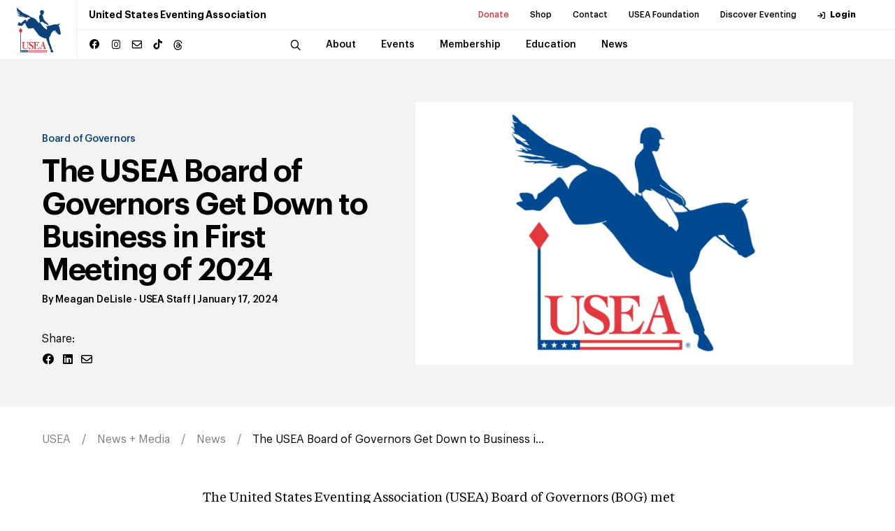

--- FILE ---
content_type: text/css; charset=UTF-8
request_url: https://useventing.com/_next/static/css/ebd5e41f6d76f5c1.css
body_size: 23754
content:
html{line-height:1.15;-webkit-text-size-adjust:100%}body{margin:0}main{display:block}h1{font-size:2em;margin:.67em 0}hr{box-sizing:content-box;height:0;overflow:visible}pre{font-family:monospace,monospace;font-size:1em}a{background-color:transparent}abbr[title]{border-bottom:none;text-decoration:underline;-webkit-text-decoration:underline dotted;text-decoration:underline dotted}b,strong{font-weight:bolder}code,kbd,samp{font-family:monospace,monospace;font-size:1em}small{font-size:80%}sub,sup{font-size:75%;line-height:0;position:relative;vertical-align:baseline}sub{bottom:-.25em}sup{top:-.5em}img{border-style:none}button,input,optgroup,select,textarea{font-family:inherit;font-size:100%;line-height:1.15;margin:0}button,input{overflow:visible}button,select{text-transform:none}[type=button],[type=reset],[type=submit],button{-webkit-appearance:button}[type=button]::-moz-focus-inner,[type=reset]::-moz-focus-inner,[type=submit]::-moz-focus-inner,button::-moz-focus-inner{border-style:none;padding:0}[type=button]:-moz-focusring,[type=reset]:-moz-focusring,[type=submit]:-moz-focusring,button:-moz-focusring{outline:1px dotted ButtonText}fieldset{padding:.35em .75em .625em}legend{box-sizing:border-box;color:inherit;display:table;max-width:100%;padding:0;white-space:normal}progress{vertical-align:baseline}textarea{overflow:auto}[type=checkbox],[type=radio]{box-sizing:border-box;padding:0}[type=number]::-webkit-inner-spin-button,[type=number]::-webkit-outer-spin-button{height:auto}[type=search]{-webkit-appearance:textfield;outline-offset:-2px}[type=search]::-webkit-search-decoration{-webkit-appearance:none}::-webkit-file-upload-button{-webkit-appearance:button;font:inherit}details{display:block}summary{display:list-item}[hidden],template{display:none}@font-face{font-family:Font Awesome\ 6 Brands;src:url(/_next/static/media/FontAwesome6Brands-Regular.bb9d65bb.eot);src:url(/_next/static/media/FontAwesome6Brands-Regular.bb9d65bb.eot?#iefix) format("embedded-opentype"),url(/_next/static/media/FontAwesome6Brands-Regular.6efa5a92.woff2) format("woff2"),url(/_next/static/media/FontAwesome6Brands-Regular.1fe9e512.woff) format("woff"),url(/_next/static/media/FontAwesome6Brands-Regular.d0c3fe43.ttf) format("truetype"),url(/_next/static/media/FontAwesome6Brands-Regular.47a00b50.svg#FontAwesome6Brands-Regular) format("svg");font-weight:400;font-style:normal;font-display:swap}@font-face{font-family:Font Awesome\ 6 Duotone;src:url(/_next/static/media/FontAwesome6Duotone-Solid.221605d2.eot);src:url(/_next/static/media/FontAwesome6Duotone-Solid.221605d2.eot?#iefix) format("embedded-opentype"),url(/_next/static/media/FontAwesome6Duotone-Solid.fe8b5c9f.woff2) format("woff2"),url(/_next/static/media/FontAwesome6Duotone-Solid.dc5756d6.woff) format("woff"),url(/_next/static/media/FontAwesome6Duotone-Solid.54e02c81.ttf) format("truetype"),url(/_next/static/media/FontAwesome6Duotone-Solid.db43cc76.svg#FontAwesome6Duotone-Solid) format("svg");font-weight:900;font-style:normal;font-display:swap}@font-face{font-family:Font Awesome\ 6 Sharp;src:url(/_next/static/media/FontAwesome6Sharp-Solid.e0b0dca9.eot);src:url(/_next/static/media/FontAwesome6Sharp-Solid.e0b0dca9.eot?#iefix) format("embedded-opentype"),url(/_next/static/media/FontAwesome6Sharp-Solid.9fd4a415.woff2) format("woff2"),url(/_next/static/media/FontAwesome6Sharp-Solid.cef0a33b.woff) format("woff"),url(/_next/static/media/FontAwesome6Sharp-Solid.fb1d3642.ttf) format("truetype"),url(/_next/static/media/FontAwesome6Sharp-Solid.f4beb216.svg#FontAwesome6Sharp-Solid) format("svg");font-weight:900;font-style:normal;font-display:swap}@font-face{font-family:Font Awesome\ 6 Pro;src:url(/_next/static/media/FontAwesome6Pro-Solid.3688722a.eot);src:url(/_next/static/media/FontAwesome6Pro-Solid.3688722a.eot?#iefix) format("embedded-opentype"),url(/_next/static/media/FontAwesome6Pro-Solid.151a0715.woff2) format("woff2"),url(/_next/static/media/FontAwesome6Pro-Solid.43e4f3d9.woff) format("woff"),url(/_next/static/media/FontAwesome6Pro-Solid.5ceaced7.ttf) format("truetype"),url(/_next/static/media/FontAwesome6Pro-Solid.7cbe9e6a.svg#FontAwesome6Pro-Solid) format("svg");font-weight:900;font-style:normal;font-display:swap}@font-face{font-family:Font Awesome\ 6 Pro;src:url(/_next/static/media/FontAwesome6Pro-Regular.eee20d67.eot);src:url(/_next/static/media/FontAwesome6Pro-Regular.eee20d67.eot?#iefix) format("embedded-opentype"),url(/_next/static/media/FontAwesome6Pro-Regular.65cd0c25.woff2) format("woff2"),url(/_next/static/media/FontAwesome6Pro-Regular.23b642ab.woff) format("woff"),url(/_next/static/media/FontAwesome6Pro-Regular.aa6b6b08.ttf) format("truetype"),url(/_next/static/media/FontAwesome6Pro-Regular.92432afc.svg#FontAwesome6Pro-Regular) format("svg");font-weight:400;font-style:normal;font-display:swap}@font-face{font-family:Font Awesome\ 6 Pro;src:url(/_next/static/media/FontAwesome6Pro-Light.488b0734.eot);src:url(/_next/static/media/FontAwesome6Pro-Light.488b0734.eot?#iefix) format("embedded-opentype"),url(/_next/static/media/FontAwesome6Pro-Light.e43df7fb.woff2) format("woff2"),url(/_next/static/media/FontAwesome6Pro-Light.ab5f1ccd.woff) format("woff"),url(/_next/static/media/FontAwesome6Pro-Light.21a8bf34.ttf) format("truetype"),url(/_next/static/media/FontAwesome6Pro-Light.7015a44e.svg#FontAwesome6Pro-Light) format("svg");font-weight:300;font-style:normal;font-display:swap}@font-face{font-family:Font Awesome\ 6 Pro;src:url(/_next/static/media/FontAwesome6Pro-Thin.4c939419.eot);src:url(/_next/static/media/FontAwesome6Pro-Thin.4c939419.eot?#iefix) format("embedded-opentype"),url(/_next/static/media/FontAwesome6Pro-Thin.8a92b008.woff2) format("woff2"),url(/_next/static/media/FontAwesome6Pro-Thin.e3683627.woff) format("woff"),url(/_next/static/media/FontAwesome6Pro-Thin.452fff32.ttf) format("truetype"),url(/_next/static/media/FontAwesome6Pro-Thin.e648319d.svg#FontAwesome6Pro-Thin) format("svg");font-weight:100;font-style:normal;font-display:swap}@font-face{font-family:Graphik;src:url(/_next/static/media/Graphik-Black.e05aac95.eot);src:url(/_next/static/media/Graphik-Black.e05aac95.eot?#iefix) format("embedded-opentype"),url(/_next/static/media/Graphik-Black.f8c6af1f.woff2) format("woff2"),url(/_next/static/media/Graphik-Black.375ec898.woff) format("woff"),url(/_next/static/media/Graphik-Black.6cb4c9a4.ttf) format("truetype"),url(/_next/static/media/Graphik-Black.b6c7f773.svg#Graphik-Black) format("svg");font-weight:900;font-style:normal;font-display:swap}@font-face{font-family:Graphik;src:url(/_next/static/media/Graphik-BlackItalic.53141f13.eot);src:url(/_next/static/media/Graphik-BlackItalic.53141f13.eot?#iefix) format("embedded-opentype"),url(/_next/static/media/Graphik-BlackItalic.f7434c94.woff2) format("woff2"),url(/_next/static/media/Graphik-BlackItalic.84ee2825.woff) format("woff"),url(/_next/static/media/Graphik-BlackItalic.1c21593e.ttf) format("truetype"),url(/_next/static/media/Graphik-BlackItalic.027f8b73.svg#Graphik-BlackItalic) format("svg");font-weight:900;font-style:italic;font-display:swap}@font-face{font-family:Graphik;src:url(/_next/static/media/Graphik-Bold.22508a67.eot);src:url(/_next/static/media/Graphik-Bold.22508a67.eot?#iefix) format("embedded-opentype"),url(/_next/static/media/Graphik-Bold.71c33730.woff2) format("woff2"),url(/_next/static/media/Graphik-Bold.b0a92f5f.woff) format("woff"),url(/_next/static/media/Graphik-Bold.5c5b9c76.ttf) format("truetype"),url(/_next/static/media/Graphik-Bold.70d5ec8b.svg#Graphik-Bold) format("svg");font-weight:700;font-style:normal;font-display:swap}@font-face{font-family:Graphik;src:url(/_next/static/media/Graphik-BoldItalic.5db3f8e6.eot);src:url(/_next/static/media/Graphik-BoldItalic.5db3f8e6.eot?#iefix) format("embedded-opentype"),url(/_next/static/media/Graphik-BoldItalic.74e03828.woff2) format("woff2"),url(/_next/static/media/Graphik-BoldItalic.38762005.woff) format("woff"),url(/_next/static/media/Graphik-BoldItalic.58c825e9.ttf) format("truetype"),url(/_next/static/media/Graphik-BoldItalic.ec1f0945.svg#Graphik-BoldItalic) format("svg");font-weight:700;font-style:italic;font-display:swap}@font-face{font-family:Graphik;src:url(/_next/static/media/Graphik-Semibold.11cab7d9.eot);src:url(/_next/static/media/Graphik-Semibold.11cab7d9.eot?#iefix) format("embedded-opentype"),url(/_next/static/media/Graphik-Semibold.5a942fcd.woff2) format("woff2"),url(/_next/static/media/Graphik-Semibold.e61cf529.woff) format("woff"),url(/_next/static/media/Graphik-Semibold.1331f0cf.ttf) format("truetype"),url(/_next/static/media/Graphik-Semibold.68618253.svg#Graphik-Semibold) format("svg");font-weight:600;font-style:normal;font-display:swap}@font-face{font-family:Graphik;src:url(/_next/static/media/Graphik-SemiboldItalic.133e6cfd.eot);src:url(/_next/static/media/Graphik-SemiboldItalic.133e6cfd.eot?#iefix) format("embedded-opentype"),url(/_next/static/media/Graphik-SemiboldItalic.e5b17f83.woff2) format("woff2"),url(/_next/static/media/Graphik-SemiboldItalic.c4c154e3.woff) format("woff"),url(/_next/static/media/Graphik-SemiboldItalic.cdd86ed8.ttf) format("truetype"),url(/_next/static/media/Graphik-SemiboldItalic.cd8edd34.svg#Graphik-SemiboldItalic) format("svg");font-weight:600;font-style:italic;font-display:swap}@font-face{font-family:Graphik;src:url(/_next/static/media/Graphik-Medium.ed2686d1.eot);src:url(/_next/static/media/Graphik-Medium.ed2686d1.eot?#iefix) format("embedded-opentype"),url(/_next/static/media/Graphik-Medium.f79736de.woff2) format("woff2"),url(/_next/static/media/Graphik-Medium.baeedcfc.woff) format("woff"),url(/_next/static/media/Graphik-Medium.d21a2f0e.ttf) format("truetype"),url(/_next/static/media/Graphik-Medium.fccfb53f.svg#Graphik-Medium) format("svg");font-weight:500;font-style:normal;font-display:swap}@font-face{font-family:Graphik;src:url(/_next/static/media/Graphik-MediumItalic.a3f8242c.eot);src:url(/_next/static/media/Graphik-MediumItalic.a3f8242c.eot?#iefix) format("embedded-opentype"),url(/_next/static/media/Graphik-MediumItalic.0954e057.woff2) format("woff2"),url(/_next/static/media/Graphik-MediumItalic.23cb3511.woff) format("woff"),url(/_next/static/media/Graphik-MediumItalic.36d91954.ttf) format("truetype"),url(/_next/static/media/Graphik-MediumItalic.b247e098.svg#Graphik-MediumItalic) format("svg");font-weight:500;font-style:italic;font-display:swap}@font-face{font-family:Graphik;src:url(/_next/static/media/Graphik-Regular.4c12dce0.eot);src:url(/_next/static/media/Graphik-Regular.4c12dce0.eot?#iefix) format("embedded-opentype"),url(/_next/static/media/Graphik-Regular.18bace43.woff2) format("woff2"),url(/_next/static/media/Graphik-Regular.7fbbb010.woff) format("woff"),url(/_next/static/media/Graphik-Regular.944f0c8c.ttf) format("truetype"),url(/_next/static/media/Graphik-Regular.f0b09dad.svg#Graphik-Regular) format("svg");font-weight:400;font-style:normal;font-display:swap}@font-face{font-family:Graphik;src:url(/_next/static/media/Graphik-RegularItalic.3d8134d7.eot);src:url(/_next/static/media/Graphik-RegularItalic.3d8134d7.eot?#iefix) format("embedded-opentype"),url(/_next/static/media/Graphik-RegularItalic.ccc2f0e9.woff2) format("woff2"),url(/_next/static/media/Graphik-RegularItalic.dce38bc0.woff) format("woff"),url(/_next/static/media/Graphik-RegularItalic.564354ef.ttf) format("truetype"),url(/_next/static/media/Graphik-RegularItalic.0e83673c.svg#Graphik-RegularItalic) format("svg");font-weight:400;font-style:italic;font-display:swap}@font-face{font-family:Graphik;src:url(/_next/static/media/Graphik-Light.383f8874.eot);src:url(/_next/static/media/Graphik-Light.383f8874.eot?#iefix) format("embedded-opentype"),url(/_next/static/media/Graphik-Light.18ad9cb1.woff2) format("woff2"),url(/_next/static/media/Graphik-Light.3b69f8b7.woff) format("woff"),url(/_next/static/media/Graphik-Light.a40f5b40.ttf) format("truetype"),url(/_next/static/media/Graphik-Light.0c1e07e2.svg#Graphik-Light) format("svg");font-weight:300;font-style:normal;font-display:swap}@font-face{font-family:Graphik;src:url(/_next/static/media/Graphik-LightItalic.e994c86f.eot);src:url(/_next/static/media/Graphik-LightItalic.e994c86f.eot?#iefix) format("embedded-opentype"),url(/_next/static/media/Graphik-LightItalic.449f5303.woff2) format("woff2"),url(/_next/static/media/Graphik-LightItalic.5ca50239.woff) format("woff"),url(/_next/static/media/Graphik-LightItalic.7d191e8f.ttf) format("truetype"),url(/_next/static/media/Graphik-LightItalic.540ca74f.svg#Graphik-LightItalic) format("svg");font-weight:300;font-style:italic;font-display:swap}@font-face{font-family:Graphik;src:url(/_next/static/media/Graphik-Extralight.fe23e4b3.eot);src:url(/_next/static/media/Graphik-Extralight.fe23e4b3.eot?#iefix) format("embedded-opentype"),url(/_next/static/media/Graphik-Extralight.c15e54f7.woff2) format("woff2"),url(/_next/static/media/Graphik-Extralight.a380b018.woff) format("woff"),url(/_next/static/media/Graphik-Extralight.b8a3c8d9.ttf) format("truetype"),url(/_next/static/media/Graphik-Extralight.560c97f7.svg#Graphik-Extralight) format("svg");font-weight:200;font-style:normal;font-display:swap}@font-face{font-family:Graphik;src:url(/_next/static/media/Graphik-ExtralightItalic.793fd41d.eot);src:url(/_next/static/media/Graphik-ExtralightItalic.793fd41d.eot?#iefix) format("embedded-opentype"),url(/_next/static/media/Graphik-ExtralightItalic.b7ef563e.woff2) format("woff2"),url(/_next/static/media/Graphik-ExtralightItalic.bb152fbe.woff) format("woff"),url(/_next/static/media/Graphik-ExtralightItalic.34376fb5.ttf) format("truetype"),url(/_next/static/media/Graphik-ExtralightItalic.73408275.svg#Graphik-ExtralightItalic) format("svg");font-weight:200;font-style:italic;font-display:swap}@font-face{font-family:Graphik;src:url(/_next/static/media/Graphik-Thin.a66612c5.eot);src:url(/_next/static/media/Graphik-Thin.a66612c5.eot?#iefix) format("embedded-opentype"),url(/_next/static/media/Graphik-Thin.b67c5c62.woff2) format("woff2"),url(/_next/static/media/Graphik-Thin.eaf2e085.woff) format("woff"),url(/_next/static/media/Graphik-Thin.9189ddd2.ttf) format("truetype"),url(/_next/static/media/Graphik-Thin.89d6d677.svg#Graphik-Thin) format("svg");font-weight:100;font-style:normal;font-display:swap}@font-face{font-family:Graphik;src:url(/_next/static/media/Graphik-ThinItalic.95997877.eot);src:url(/_next/static/media/Graphik-ThinItalic.95997877.eot?#iefix) format("embedded-opentype"),url(/_next/static/media/Graphik-ThinItalic.ee553342.woff2) format("woff2"),url(/_next/static/media/Graphik-ThinItalic.80c135a2.woff) format("woff"),url(/_next/static/media/Graphik-ThinItalic.7cd4ba01.ttf) format("truetype"),url(/_next/static/media/Graphik-ThinItalic.58002c59.svg#Graphik-ThinItalic) format("svg");font-weight:100;font-style:italic;font-display:swap}@font-face{font-family:Tiempos Text;src:url(/_next/static/media/TiemposText-Bold.bd7a2a6f.eot);src:url(/_next/static/media/TiemposText-Bold.bd7a2a6f.eot?#iefix) format("embedded-opentype"),url(/_next/static/media/TiemposText-Bold.ed3d13aa.woff2) format("woff2"),url(/_next/static/media/TiemposText-Bold.cb533d8a.woff) format("woff"),url(/_next/static/media/TiemposText-Bold.1246e788.ttf) format("truetype"),url(/_next/static/media/TiemposText-Bold.d72fd16d.svg#TiemposText-Bold) format("svg");font-weight:700;font-style:normal;font-display:swap}@font-face{font-family:Tiempos Text;src:url(/_next/static/media/TiemposText-BoldItalic.f8e70482.eot);src:url(/_next/static/media/TiemposText-BoldItalic.f8e70482.eot?#iefix) format("embedded-opentype"),url(/_next/static/media/TiemposText-BoldItalic.8f5850ee.woff2) format("woff2"),url(/_next/static/media/TiemposText-BoldItalic.6d9ec877.woff) format("woff"),url(/_next/static/media/TiemposText-BoldItalic.1d19bc73.ttf) format("truetype"),url(/_next/static/media/TiemposText-BoldItalic.cb7c400b.svg#TiemposText-BoldItalic) format("svg");font-weight:700;font-style:italic;font-display:swap}@font-face{font-family:Tiempos Text;src:url(/_next/static/media/TiemposText-Semibold.9cf8cbf8.eot);src:url(/_next/static/media/TiemposText-Semibold.9cf8cbf8.eot?#iefix) format("embedded-opentype"),url(/_next/static/media/TiemposText-Semibold.28aeea8d.woff2) format("woff2"),url(/_next/static/media/TiemposText-Semibold.da6b7953.woff) format("woff"),url(/_next/static/media/TiemposText-Semibold.c9ce2604.ttf) format("truetype"),url(/_next/static/media/TiemposText-Semibold.00c22c6d.svg#TiemposText-Semibold) format("svg");font-weight:600;font-style:normal;font-display:swap}@font-face{font-family:Tiempos Text;src:url(/_next/static/media/TiemposText-SemiboldItalic.446fbf44.eot);src:url(/_next/static/media/TiemposText-SemiboldItalic.446fbf44.eot?#iefix) format("embedded-opentype"),url(/_next/static/media/TiemposText-SemiboldItalic.9d834f96.woff2) format("woff2"),url(/_next/static/media/TiemposText-SemiboldItalic.7d970fa4.woff) format("woff"),url(/_next/static/media/TiemposText-SemiboldItalic.6af3af7f.ttf) format("truetype"),url(/_next/static/media/TiemposText-SemiboldItalic.3541edda.svg#TiemposText-SemiboldItalic) format("svg");font-weight:600;font-style:italic;font-display:swap}@font-face{font-family:Tiempos Text;src:url(/_next/static/media/TiemposText-Medium.f04da595.eot);src:url(/_next/static/media/TiemposText-Medium.f04da595.eot?#iefix) format("embedded-opentype"),url(/_next/static/media/TiemposText-Medium.6d666e40.woff2) format("woff2"),url(/_next/static/media/TiemposText-Medium.5cbb5dde.woff) format("woff"),url(/_next/static/media/TiemposText-Medium.67e03efe.ttf) format("truetype"),url(/_next/static/media/TiemposText-Medium.c0c6bf07.svg#TiemposText-Medium) format("svg");font-weight:500;font-style:normal;font-display:swap}@font-face{font-family:Tiempos Text;src:url(/_next/static/media/TiemposText-MediumItalic.220a521b.eot);src:url(/_next/static/media/TiemposText-MediumItalic.220a521b.eot?#iefix) format("embedded-opentype"),url(/_next/static/media/TiemposText-MediumItalic.91a4c910.woff2) format("woff2"),url(/_next/static/media/TiemposText-MediumItalic.49566fbd.woff) format("woff"),url(/_next/static/media/TiemposText-MediumItalic.e6830388.ttf) format("truetype"),url(/_next/static/media/TiemposText-MediumItalic.0cee0c34.svg#TiemposText-MediumItalic) format("svg");font-weight:500;font-style:italic;font-display:swap}@font-face{font-family:Tiempos Text;src:url(/_next/static/media/TiemposText-Regular.5923abfa.eot);src:url(/_next/static/media/TiemposText-Regular.5923abfa.eot?#iefix) format("embedded-opentype"),url(/_next/static/media/TiemposText-Regular.d8812aa0.woff2) format("woff2"),url(/_next/static/media/TiemposText-Regular.6a27af6b.woff) format("woff"),url(/_next/static/media/TiemposText-Regular.e3bd8910.ttf) format("truetype"),url(/_next/static/media/TiemposText-Regular.531aa5e5.svg#TiemposText-Regular) format("svg");font-weight:400;font-style:normal;font-display:swap}@font-face{font-family:Tiempos Text;src:url(/_next/static/media/TiemposText-RegularItalic.cce8b77e.eot);src:url(/_next/static/media/TiemposText-RegularItalic.cce8b77e.eot?#iefix) format("embedded-opentype"),url(/_next/static/media/TiemposText-RegularItalic.91b4804f.woff2) format("woff2"),url(/_next/static/media/TiemposText-RegularItalic.2f5896e6.woff) format("woff"),url(/_next/static/media/TiemposText-RegularItalic.8fff0260.ttf) format("truetype"),url(/_next/static/media/TiemposText-RegularItalic.c2ec6a45.svg#TiemposText-RegularItalic) format("svg");font-weight:400;font-style:italic;font-display:swap}@font-face{font-family:ITC Garamond;src:url(/_next/static/media/ITCGaramondStd-BkCond.68130b06.eot);src:url(/_next/static/media/ITCGaramondStd-BkCond.68130b06.eot?#iefix) format("embedded-opentype"),url(/_next/static/media/ITCGaramondStd-BkCond.accdcb0c.woff2) format("woff2"),url(/_next/static/media/ITCGaramondStd-BkCond.4b8a32c5.woff) format("woff"),url(/_next/static/media/ITCGaramondStd-BkCond.11e2c62e.ttf) format("truetype"),url(/_next/static/media/ITCGaramondStd-BkCond.7e1ff1eb.svg#ITCGaramondStd-BkCond) format("svg");font-weight:400;font-style:normal;font-display:swap}@font-face{font-family:ITC Garamond;src:url(/_next/static/media/ITCGaramondStd-BkCondIta.51124d71.eot);src:url(/_next/static/media/ITCGaramondStd-BkCondIta.51124d71.eot?#iefix) format("embedded-opentype"),url(/_next/static/media/ITCGaramondStd-BkCondIta.a41a63cb.woff2) format("woff2"),url(/_next/static/media/ITCGaramondStd-BkCondIta.ca49eaee.woff) format("woff"),url(/_next/static/media/ITCGaramondStd-BkCondIta.3b7b1f84.ttf) format("truetype"),url(/_next/static/media/ITCGaramondStd-BkCondIta.74270850.svg#ITCGaramondStd-BkCondIta) format("svg");font-weight:400;font-style:italic;font-display:swap}*{box-sizing:border-box;-webkit-tap-highlight-color:transparent;-webkit-hyphens:none!important;hyphens:none!important;outline:none!important}body{color:#000;font:400 18px/1.67em Tiempos Text,Arial,Helvetica,sans-serif}body.overflow-hidden{overflow:hidden!important}body.header--menu-open .header__burger:before{opacity:1}body.header--menu-open .header__burger img{opacity:0}body.MacOS .tabs__nav__item{padding:5px 15px 3px}.page-section{margin:70px 0}.page-section--hide{display:none!important;height:0;opacity:0;visibility:hidden;width:0}.wrapper{margin:0 auto;max-width:1600px;padding:0 60px}.clear:after{clear:both;content:" ";display:block}.has-overlay{color:#fff}.h1,.h2,.h3,.h4,.h5,.h6,h1,h2,h3,h4,h5,h6{font-family:Graphik,Arial,Helvetica,sans-serif}.h1+.h1,.h1+.h2,.h1+.h3,.h1+.h4,.h1+.h5,.h1+.h6,.h1+h1,.h1+h2,.h1+h3,.h1+h4,.h1+h5,.h1+h6,.h2+.h1,.h2+.h2,.h2+.h3,.h2+.h4,.h2+.h5,.h2+.h6,.h2+h1,.h2+h2,.h2+h3,.h2+h4,.h2+h5,.h2+h6,.h3+.h1,.h3+.h2,.h3+.h3,.h3+.h4,.h3+.h5,.h3+.h6,.h3+h1,.h3+h2,.h3+h3,.h3+h4,.h3+h5,.h3+h6,.h4+.h1,.h4+.h2,.h4+.h3,.h4+.h4,.h4+.h5,.h4+.h6,.h4+h1,.h4+h2,.h4+h3,.h4+h4,.h4+h5,.h4+h6,.h5+.h1,.h5+.h2,.h5+.h3,.h5+.h4,.h5+.h5,.h5+.h6,.h5+h1,.h5+h2,.h5+h3,.h5+h4,.h5+h5,.h5+h6,.h6+.h1,.h6+.h2,.h6+.h3,.h6+.h4,.h6+.h5,.h6+.h6,.h6+h1,.h6+h2,.h6+h3,.h6+h4,.h6+h5,.h6+h6,h1+.h1,h1+.h2,h1+.h3,h1+.h4,h1+.h5,h1+.h6,h1+h1,h1+h2,h1+h3,h1+h4,h1+h5,h1+h6,h2+.h1,h2+.h2,h2+.h3,h2+.h4,h2+.h5,h2+.h6,h2+h1,h2+h2,h2+h3,h2+h4,h2+h5,h2+h6,h3+.h1,h3+.h2,h3+.h3,h3+.h4,h3+.h5,h3+.h6,h3+h1,h3+h2,h3+h3,h3+h4,h3+h5,h3+h6,h4+.h1,h4+.h2,h4+.h3,h4+.h4,h4+.h5,h4+.h6,h4+h1,h4+h2,h4+h3,h4+h4,h4+h5,h4+h6,h5+.h1,h5+.h2,h5+.h3,h5+.h4,h5+.h5,h5+.h6,h5+h1,h5+h2,h5+h3,h5+h4,h5+h5,h5+h6,h6+.h1,h6+.h2,h6+.h3,h6+.h4,h6+.h5,h6+.h6,h6+h1,h6+h2,h6+h3,h6+h4,h6+h5,h6+h6{margin-top:15px}.h1:first-child,.h2:first-child,.h3:first-child,.h4:first-child,.h5:first-child,.h6:first-child,h1:first-child,h2:first-child,h3:first-child,h4:first-child,h5:first-child,h6:first-child{margin-top:0}.h1:last-child,.h2:last-child,.h3:last-child,.h4:last-child,.h5:last-child,.h6:last-child,h1:last-child,h2:last-child,h3:last-child,h4:last-child,h5:last-child,h6:last-child{margin-bottom:0}.h1 a,.h2 a,.h3 a,.h4 a,.h5 a,.h6 a,h1 a,h2 a,h3 a,h4 a,h5 a,h6 a{text-decoration:none}.collection__article__inner .h1 a,.collection__article__inner .h2 a,.collection__article__inner .h3 a,.collection__article__inner .h4 a,.collection__article__inner .h5 a,.collection__article__inner .h6 a,.collection__article__inner h1 a,.collection__article__inner h2 a,.collection__article__inner h3 a,.collection__article__inner h4 a,.collection__article__inner h5 a,.collection__article__inner h6 a,.text-block .h1 a,.text-block .h2 a,.text-block .h3 a,.text-block .h4 a,.text-block .h5 a,.text-block .h6 a,.text-block h1 a,.text-block h2 a,.text-block h3 a,.text-block h4 a,.text-block h5 a,.text-block h6 a{text-decoration:underline}.hero{font-size:90px;font-weight:600;letter-spacing:-.017em;line-height:1.11em}.hero em{font:italic 400 110px/1em ITC Garamond,Arial,Helvetica,sans-serif;letter-spacing:-.014em;line-height:.91em}.h0{font:italic 400 72px/1em ITC Garamond,Arial,Helvetica,sans-serif;letter-spacing:-.021em;line-height:.89em}.h1,h1{font-size:56px;font-weight:600;letter-spacing:-.027em;line-height:1.15em}.h1 p,h1 p{margin:0}.h1 em,h1 em{font:italic 400 64px/1em ITC Garamond,Arial,Helvetica,sans-serif;letter-spacing:-.024em}.h2,h2{font-size:48px;line-height:1.084em}.h2,.h3,h2,h3{font-weight:600;letter-spacing:-.032em}.h3,h3{font-size:32px;line-height:1.1em}.h4,h4{font-weight:600;margin:1em 0}.h4,.h5,h4,h5{font-size:24px;letter-spacing:-.042em;line-height:1.42em}.h5,h5{font-weight:400;margin:1.25em 0}.h6,h6{font-size:14px;font-weight:500;letter-spacing:-.015em;line-height:1.2em;margin:.72em 0}p:first-child{margin-top:0}p:last-child{margin-bottom:0}.p1{font:500 16px/1.13em Graphik,Arial,Helvetica,sans-serif}.p2{font-size:16px;line-height:1.75em}.small-font{font-size:12px;line-height:1.5em}ol:first-child,ul:first-child{margin-top:0}ol:last-child,ul:last-child{margin-bottom:0}figure{margin:52px 0}figure:first-child{margin-top:0}figure:last-child{margin-bottom:0}figcaption{font:400 14px/1.3em Graphik,Arial,Helvetica,sans-serif;letter-spacing:-.015em;margin-top:12px;opacity:.5}img{display:block;max-width:100%}a{color:inherit;transition:color .3s ease-out,opacity .3s ease-out}a:hover{opacity:.6}.disabled-link,[disabled]{cursor:not-allowed;opacity:.5;pointer-events:none}.btn-container,.buttons-group,.page-id-5182 .main-common__inner>.page-section .view-switcher ul{-align-items:center;display:flex;flex-wrap:wrap}.btn,.buttons-group a,.page-id-5182 .main-common__inner>.page-section .view-switcher a{align-items:center;border:1px solid #d0383f;display:inline-flex;cursor:pointer;font:500 12px/1.2em Graphik,Arial,Helvetica,sans-serif;justify-content:center;letter-spacing:.084em;margin-right:24px;margin-top:24px;min-height:52px;min-width:162px;padding:18px;text-decoration:none;text-transform:uppercase;transition:background-color .3s ease-out,color .3s ease-out,opacity .3s ease-out}.btn:last-child{margin-right:0}.btn:after{content:"\f054";font:400 12px/1.2em Font Awesome\ 6 Pro;letter-spacing:.084em;margin-left:12px;transition:color .3s ease-out}.btn--primary{background-color:#d0383f;color:#fff}.btn--primary:after{color:#fff}.btn--primary:hover{background-color:transparent;color:#d0383f;opacity:1}.btn--primary:hover:after,.btn--secondary,.btn--secondary:after{color:#d0383f}.btn--secondary:hover{background-color:#d0383f;color:#fff;opacity:1}.btn--secondary:hover:after{color:#fff}.btn--next{margin-left:auto}.btn--prev:after{content:"";display:none}.btn--prev:before{content:"\f053";font:400 12px/1.2em Font Awesome\ 6 Pro;letter-spacing:.084em;margin-right:12px;transition:color .3s ease-out}.buttons-group a{background-color:#d0383f;color:#fff}.buttons-group a:after{color:#fff;content:"\f054";font:400 12px/1.2em Font Awesome\ 6 Pro;letter-spacing:.084em;margin-left:12px;transition:color .3s ease-out}.buttons-group a:hover{background-color:transparent;color:#d0383f;opacity:1}.buttons-group a:hover:after{color:#d0383f}.buttons-group a:last-child{margin-right:0}.buttons-group a:nth-child(2){background-color:transparent;color:#d0383f}.buttons-group a:nth-child(2):after{color:#d0383f;transition:color .3s ease-out}.buttons-group a:nth-child(2):hover{background-color:#d0383f;color:#fff;opacity:1}.buttons-group a:nth-child(2):hover:after{color:#fff}.see-more{align-items:center;color:#d0383f;display:flex;font:500 14px/1.2em Graphik,Arial,Helvetica,sans-serif;letter-spacing:-.015em}.see-more:after{color:inherit;content:"\f054";font:400 12px/1.2em Font Awesome\ 6 Pro;letter-spacing:.084em;margin-left:5px}.see-more:hover{color:#e38b8f;opacity:1}.category-label{color:#0a417a}.category-label,.icon{text-decoration:none}.icon:after,.icon:before{display:inline-block;line-height:1em;text-rendering:auto;-webkit-font-smoothing:antialiased}.icon--facebook:before,.icon--instagram:before,.icon--linked:before,.icon--tiktok:before,.icon--twitter:before{display:block;font-family:Font Awesome\ 6 Brands}.icon--facebook:before{content:"\f09a"}.icon--twitter:before{content:"\f099"}.icon--threads svg,.icon--twitter-x svg{display:block;fill:#000;transition:fill .3s ease-out;width:11px}.icon--threads svg{width:13px}.icon--threads:hover svg,.icon--twitter-x:hover svg{fill:#d0383f}.icon--instagram:before{content:"\f16d"}.icon--tiktok:before{content:"\e07b"}.icon--mail:before{content:"\f0e0";display:block;font-family:Font Awesome\ 6 Pro}.icon--linked:before{content:"\f08c"}.icon--search:before{content:"\f002";display:block;font:400 14px/1em Font Awesome\ 6 Pro}.icon--chevron-down:after{content:"\f078";font:400 14px/1.2em Font Awesome\ 6 Pro}.icon--calendar:before{content:"\f133";font:400 14px/1.2em Font Awesome\ 6 Pro}.icon--location:before{content:"\f041";font:400 14px/1.2em Font Awesome\ 6 Pro}.icon--arrow-right:before{content:"\f061";font:300 16px/1.2em Font Awesome\ 6 Pro}.icon--external:after{content:"\f08e";font:400 12px/1.2em Font Awesome\ 6 Pro}.icon--chevron-left:before{content:"\f053";font-family:Font Awesome\ 6 Pro;font-weight:400}.icon--chevron-right:before{content:"\f054";font-family:Font Awesome\ 6 Pro;font-weight:400}.lightbox,.lightboxOverlay{z-index:999999}.lightbox .lb-image{border:none;border-radius:0}.lightbox .lb-data .lb-caption{font:400 14px/1.3em Graphik,Arial,Helvetica,sans-serif;letter-spacing:-.015em}#note{margin:26px 0}#note:first-child{margin-top:0}#note:last-child{margin-bottom:0}#note p{font-size:12px;line-height:1.2em}.social-block ul{align-items:center;display:flex;list-style:none;margin:0;padding:0}.social-block li{margin:0 8px}.social-block li:first-child{margin-left:0}.social-block li:last-child{margin-right:0}.social-block .icon{display:block;font-size:14px}.social-block .icon:hover{color:#d0383f;opacity:1}.search-bar--wrap{align-items:flex-start;border-bottom:1px solid #000;display:flex}.search-bar__button{background-color:transparent;border:none;cursor:pointer;flex-shrink:0;padding:0;transition:color .3s ease-out}.search-bar__button:hover{color:#d0383f}.search-bar__input{-webkit-appearance:none;-moz-appearance:none;appearance:none;background-color:transparent;border:none;color:#000;flex:1 1;font-family:Graphik,Arial,Helvetica,sans-serif;font-size:14px;padding:0 0 12px 10px}.search-bar__input::-ms-clear,.search-bar__input::-ms-reveal{display:none;height:0;width:0}.search-bar__input::-webkit-search-cancel-button,.search-bar__input::-webkit-search-decoration,.search-bar__input::-webkit-search-results-button,.search-bar__input::-webkit-search-results-decoration{display:none}.search-bar__input::-webkit-input-placeholder{color:inherit;opacity:.5}.search-bar__input::-moz-placeholder{color:inherit;opacity:.5}.search-bar__input:-ms-input-placeholder{color:inherit;opacity:.5}.search-bar__input:-moz-placeholder{color:inherit;opacity:.5}.hero-slider{position:relative}.hero-slider__item{min-height:525px;position:relative}.hero-slider__item__img{height:100%;left:0;object-fit:cover;position:absolute;top:0;width:100%}.hero-slider__item:before{background:linear-gradient(0deg,rgba(0,0,0,.6),transparent);bottom:0;content:"";height:80%;left:0;pointer-events:none;position:absolute;width:100%;z-index:2}.hero-slider__item__text{display:flex;flex-direction:column;justify-content:flex-end;max-width:862px;min-height:inherit;position:relative;padding:58px 60px;z-index:3}.hero-slider__item__cat{margin:8px 0;text-decoration:none}.hero-slider__item__title{margin:0!important}.slider__nav{align-items:center;bottom:58px;display:flex;position:absolute;right:60px;z-index:3}.slider__nav__arrows{display:flex}.slider__nav__arrows .slick-arrow{align-items:center;background-color:transparent;border:1px solid hsla(0,0%,93%,.5);display:flex;color:#fff;cursor:pointer;height:30px;justify-content:center;margin:0 3px;padding:0;transition:opacity .3s ease-out;width:30px}.slider__nav__arrows .slick-arrow:first-child{margin-left:0}.slider__nav__arrows .slick-arrow:last-child{margin-right:0}.slider__nav__arrows .slick-arrow:before{font:300 14px/1em Font Awesome\ 6 Pro}.slider__nav__arrows .slick-arrow.slick-prev:before{content:"\f060"}.slider__nav__arrows .slick-arrow.slick-next:before{content:"\f061"}.slider__nav__arrows .slick-arrow:hover{opacity:.55}.slider__nav__count{align-items:center;display:flex;font:500 12px/1.2em Graphik,Arial,Helvetica,sans-serif;margin-left:20px}.slider__nav__count--current,.slider__nav__count--qty{align-items:center;display:flex;justify-content:center;-webkit-user-select:none;-moz-user-select:none;user-select:none;width:20px}.slider__nav__count--progress{background-color:hsla(0,0%,100%,.25);height:1px;position:relative;width:42px}.slider__nav__count--progress--status{background-color:#fff;content:"";height:1px;left:0;position:absolute;top:0;transition-timing-function:linear;transition-property:width;width:0;will-change:width}.section-header{align-items:center;border-top:1px solid #000;display:flex;justify-content:space-between;margin-bottom:30px;padding-top:18px}.section-header__title{margin:0;padding-right:16px}.section-header .see-more{flex-shrink:0}.select{align-items:center;cursor:pointer;display:flex;position:relative}.select:after{margin-left:6px;transform:rotate(0);transition:color .3s ease-out,opacity .3s ease-out,transform .5s ease;will-change:transform}.select.active:after{transform:rotate(-180deg)}.select__current{transition:color .3s ease-out,opacity .3s ease-out}.select:hover .select__current,.select:hover:after{opacity:.6}.select__list{background-color:#fff;border:1px solid #ededed;left:0;list-style:none;margin:0;min-width:175px;padding:0;position:absolute;overflow:hidden;top:100%;z-index:3}.slideIn{max-height:0;transition:max-height .5s ease-in-out}.slideIn.open{max-height:100px}.select__list li{color:#000;font:400 14px/1.2em Graphik,Arial,Helvetica,sans-serif;letter-spacing:normal;padding:11px 20px;transition:background-color .3s ease-out}.select__list li:hover{background-color:#f4f3f2}.tabs__nav{display:flex;flex-wrap:wrap}.tabs__nav__item{align-items:center;background-color:transparent;border:none;border-radius:100px;display:inline-flex;cursor:pointer;font:500 14px/1.2em Graphik,Arial,Helvetica,sans-serif;justify-content:center;letter-spacing:-.014em;margin-bottom:16px;margin-right:5px;min-height:25px;padding:4px 15px;transition:background-color .3s ease-out,color .3s ease-out}.tabs__nav__item:last-child{margin-right:0}.tabs__nav__item--active{background-color:#000;color:#fff;pointer-events:none}.tabs__content__item{display:none}.tabs__content__item--active{display:block}.video-section{align-items:flex-end;background-position:50% 50%;background-repeat:no-repeat;background-size:cover;display:flex;justify-content:flex-end;margin-top:80px;min-height:85vh;position:relative}.video-section__bg__img{height:100%;left:0;position:absolute!important;top:0;width:100%;z-index:-1!important}.video-section__bg__img img{object-fit:cover}.video-section:before{background-color:rgba(0,0,0,.5);content:"";height:100%;left:0;pointer-events:none;position:absolute;top:0;width:100%}.video-section video{display:none}.video-section__play{background-color:transparent;border:none;border-radius:50%;cursor:pointer;left:22%;padding:0;position:absolute;top:50%;transform:translateY(-50%) scale(1);transition:transform .3s ease-out}.video-section__play svg{display:block;width:99px}.video-section__play:hover{transform:translateY(-50%) scale(1.1)}.video-section__content{align-self:flex-end;max-width:46%;padding:72px 60px;position:relative}.video-section__content p:last-of-type{margin-bottom:0}.video-section__title{border-top:1px solid;margin-bottom:0;padding-top:20px}.video-section__lightbox{background-color:rgba(0,0,0,.7);height:100%;left:0;opacity:0;position:fixed;top:0;transition:opacity .3s ease-out,visibility .3s ease-out;visibility:hidden;width:100%;z-index:999999}.video-section__lightbox.video-section__lightbox--open{opacity:1;visibility:visible}.video-section__lightbox__close{background-color:transparent;border:none;cursor:pointer;line-height:0;padding:10px;position:absolute;right:15px;top:15px;transition:opacity .3s ease-out}.video-section__lightbox__close:hover{opacity:.85}.video-section__lightbox__close:before{color:#fff;content:"\f00d";font:300 24px/15px Font Awesome\ 6 Pro}.video-section__lightbox__inner{align-items:center;box-sizing:border-box;display:flex;flex-wrap:wrap;height:100%;justify-content:center;padding:60px;width:100%}.video-section__lightbox video{display:block;max-height:100%;max-width:100%;object-fit:contain}.video-section__lightbox iframe{display:block;margin:0 auto}.newsletter-block__descr{font-size:14px;line-height:1.58em;margin:0;max-width:316px}.newsletter-block__fields{border-bottom:1px solid #000;display:flex;margin-top:38px}.newsletter-block__input{background-color:transparent;border:none;color:#000;flex:1 1;font:400 16px/1.13em Graphik,Arial,Helvetica,sans-serif;padding:0 12px 12px 0}.newsletter-block__input::-webkit-input-placeholder{color:inherit;opacity:.5}.newsletter-block__input::-moz-placeholder{color:inherit;opacity:.5}.newsletter-block__input:-ms-input-placeholder{color:inherit;opacity:.5}.newsletter-block__input:-moz-placeholder{color:inherit;opacity:.5}.newsletter-block__button{background-color:transparent;border:none;cursor:pointer;padding:0;transition:color .3s ease-out}.newsletter-block__button:hover{color:#d0383f}.header+.breadcrumb .wrapper{padding-bottom:16px;padding-top:28px}.breadcrumb .wrapper{padding-bottom:34px;padding-top:34px}.breadcrumb__list{display:flex;flex-wrap:wrap;list-style:none;margin:0;padding:0}.breadcrumb__list li{align-items:center;display:flex;margin:4px 0}.breadcrumb__list li a{display:block;font:400 16px/1.13em Graphik,Arial,Helvetica,sans-serif;opacity:.5;text-decoration:none}.breadcrumb__list li a:hover{opacity:1}.breadcrumb__list li:last-child:after{content:none;display:none}.breadcrumb__list li:last-child a{opacity:1;pointer-events:none}.breadcrumb__list li:after{content:"/";font:400 16px/1.13em Graphik,Arial,Helvetica,sans-serif;margin:0 16px;opacity:.5}.breadcrumb+.page-section{margin-top:0}.sidebar{flex:0 1 375px;margin-left:70px;position:-webkit-sticky;position:sticky;top:126px}.sidebar .section-header{margin-bottom:8px;padding-top:14px}.sidebar__item+.sidebar__item{margin-top:26px}.sidebar__item--photo{position:relative;width:100%;max-width:450px;height:250px}.sidebar__item__content__link{border-bottom:1px solid #ededed;color:#0a417a;display:block;font:500 18px/1.33em Graphik,Arial,Helvetica,sans-serif;letter-spacing:-.014em;padding:24px 0;text-decoration:none}.sidebar__item__content__link:last-child{border-bottom:none}.sidebar__item__content__link:hover{color:#000;opacity:1}.sidebar--event-inner{background-color:#ededed;flex:0 1 425px;font:400 16px/1.12em Graphik,Arial,Helvetica,sans-serif;margin-left:37px;max-height:calc(100vh - 205px);overflow-y:auto;padding:34px}.sidebar--event-inner li,.sidebar--event-inner p{margin:.75em 0}.sidebar--event-inner li:first-child,.sidebar--event-inner li:last-child,.sidebar--event-inner p:first-child,.sidebar--event-inner p:last-child{margin-top:0}.sidebar--event-inner a{-webkit-text-decoration-skip-ink:none;text-decoration-skip-ink:none;will-change:opacity}.sidebar--event-inner h6{font-size:16px;line-height:1.12em;margin:.75em 0}.sidebar--event-inner h6:first-child,.sidebar--event-inner h6:last-child{margin-top:0}.sidebar--event-inner ul{list-style:none;margin:0;padding-left:1.5em}.sidebar__block{margin:1.25em 0}.sidebar__block:first-child,.sidebar__block:last-child{margin-top:0}.sidebar__additional{margin-top:1.25em}.sidebar__additional a{align-items:center;display:flex;color:#0a417a;font:500 16px/1.12em Graphik,Arial,Helvetica,sans-serif;text-decoration:none}.sidebar__additional a:after{display:inline-block;content:"\f054";font:400 12px/1.2em Font Awesome\ 6 Pro;letter-spacing:.084em;margin-left:6px;text-rendering:auto;-webkit-font-smoothing:antialiased}.hero-intro{background-attachment:fixed;background-position:50% 50%;background-repeat:no-repeat;background-size:cover;display:flex;flex-direction:column;justify-content:center;min-height:75vh;position:relative;-webkit-clip-path:inset(0 0 0 0);clip-path:inset(0 0 0 0)}.hero-intro:before{background-color:rgba(0,0,0,.5);content:"";height:100%;left:0;position:absolute;top:0;width:100%}.hero-intro .wrapper{padding-bottom:60px;padding-top:60px;position:relative;width:100%;z-index:2}.hero-intro .hero p:nth-child(2) em{margin-left:4%}.hero-intro .hero p:nth-child(3) em{margin-left:12%}.hero-intro .hero p:nth-child(4) em{margin-left:20%}.page-banner__bg{background-position:50% 50%;background-repeat:no-repeat;background-size:cover;height:100%;min-height:524px;width:100%}.page-section--intro__content{align-items:flex-start;display:flex;flex-wrap:wrap;justify-content:space-between}.page-section--intro h2{flex:0 1 30%}.page-section--intro__text{flex:0 1 58%}.image-card__inner{align-items:flex-start;border-top:1px solid #000;display:flex;flex-wrap:wrap;padding-top:18px}.image-card--right .image-card__inner{flex-direction:row-reverse}.image-card--right .image-card__img{margin-right:0;margin-left:50px}.image-card__img{flex-grow:1;flex-shrink:1;flex-basis:calc(51% - 50px);margin:28px 50px 0 0}.image-card__descr{flex:1 1 49%}.accordion .wrapper>h2{border-top:1px solid #000;padding-top:18px}.accordion__inner{align-items:flex-start;display:flex;margin-top:50px}.accordion__inner__text{flex:0 1 400px;margin-right:42px;position:-webkit-sticky;position:sticky;top:126px}.accordion__inner__text .h1,.accordion__inner__text .h2,.accordion__inner__text .h3,.accordion__inner__text .h4,.accordion__inner__text .h5,.accordion__inner__text .h6,.accordion__inner__text h1,.accordion__inner__text h2,.accordion__inner__text h3,.accordion__inner__text h4,.accordion__inner__text h5,.accordion__inner__text h6{margin-bottom:0}.accordion__list{flex:1 1}.accordion__item{border-bottom:1px solid #ededed}.accordion__item:last-child{border-bottom:none}.accordion__item--member{border:1px solid #ededed!important}.accordion__item--member+.accordion__item--member{margin-top:24px}.accordion__item--member .accordion__item__header{display:flex;justify-content:space-between;padding:26px 34px}.accordion__item--member .accordion__item__title{padding-right:28px}.accordion__item--member .accordion__item__title:before{font:400 .84em/1em Font Awesome\ 6 Pro;top:7px}.accordion__item--resources .accordion__item__header{padding:36px 0}.accordion__item--resources .accordion__item__title:before{font-size:.75em}.accordion__item--resources .accordion__item__descr{padding:0;overflow:hidden}.accordion__item--resources .accordion__item__descr--resources h4{margin-bottom:12px;margin-top:36px}.accordion__item--resources .accordion__item__descr__links{column-count:3;column-gap:20px}.accordion__item--resources .accordion__item__descr__links a{align-items:flex-start;display:flex;flex-direction:column;line-height:1.3em;text-decoration:none}.accordion__item--resources .accordion__item__descr__links a+a{margin-top:8px}.accordion__item--resources .accordion__item__descr__links a span{text-decoration:underline;-webkit-text-decoration-color:transparent;text-decoration-color:transparent;-webkit-text-decoration-skip-ink:none;text-decoration-skip-ink:none;text-decoration-thickness:1px;text-underline-offset:.35em;transition:-webkit-text-decoration-color .3s ease-out;transition:text-decoration-color .3s ease-out;transition:text-decoration-color .3s ease-out,-webkit-text-decoration-color .3s ease-out}.accordion__item--resources .accordion__item__descr__links a:hover{opacity:1}.accordion__item--resources .accordion__item__descr__links a:hover span{-webkit-text-decoration-color:currentColor;text-decoration-color:currentColor}.accordion__item.active .accordion__item__title:before{transform:rotate(-180deg)}.accordion__item__header{cursor:pointer;padding:34px 0 34px 34px}.accordion__item__header:hover .accordion__item__meta,.accordion__item__header:hover .accordion__item__title,.accordion__item__header:hover .accordion__item__title:before{color:#0a417a;opacity:.9}.accordion__item__title{margin:0;padding-right:32px;position:relative;transition:color .3s ease-out}.accordion__item__title:before{content:"\f078";display:block;font:400 1em/1em Font Awesome\ 6 Pro;position:absolute;right:0;top:4px;transform:rotate(0);transition:color .3s ease-out,transform .5s ease;will-change:transform}.accordion__item__meta{margin:0!important;padding-left:20px;transition:color .3s ease-out}.accordion__item__descr{padding:0 34px 34px}.pika-single.is-bound,.sidebar--calendar .pika-single{border:1px solid #d7d7d7;border-radius:10px;color:#000;font-family:Graphik,Arial,Helvetica,sans-serif;padding:26px 32px 32px}.pika-single.is-bound .pika-lendar,.sidebar--calendar .pika-single .pika-lendar{float:none;margin:0;width:100%}.pika-single.is-bound .pika-title,.sidebar--calendar .pika-single .pika-title{border-bottom:1px solid #d7d7d7;padding-bottom:18px}.pika-single.is-bound .pika-title select,.sidebar--calendar .pika-single .pika-title select{font:400 16px/1.13em Graphik,Arial,Helvetica,sans-serif;height:100%;top:0}.pika-single.is-bound .pika-label,.sidebar--calendar .pika-single .pika-label{font:600 24px/1.09em Graphik,Arial,Helvetica,sans-serif;overflow:visible;padding:0;transition:color .3s ease-out,opacity .3s ease-out}.pika-single.is-bound .pika-label+.pika-label,.sidebar--calendar .pika-single .pika-label+.pika-label{padding-left:5px}.pika-single.is-bound .pika-label:hover,.sidebar--calendar .pika-single .pika-label:hover{color:#d0383f;opacity:.85}.pika-single.is-bound .pika-next,.pika-single.is-bound .pika-prev,.sidebar--calendar .pika-single .pika-next,.sidebar--calendar .pika-single .pika-prev{background:none;height:auto;opacity:1;text-indent:0;top:3px;transition:color .3s ease-out;width:9px}.pika-single.is-bound .pika-next:hover,.pika-single.is-bound .pika-prev:hover,.sidebar--calendar .pika-single .pika-next:hover,.sidebar--calendar .pika-single .pika-prev:hover{color:#d0383f}.pika-single.is-bound .pika-next:after,.pika-single.is-bound .pika-next:before,.pika-single.is-bound .pika-prev:after,.pika-single.is-bound .pika-prev:before,.sidebar--calendar .pika-single .pika-next:after,.sidebar--calendar .pika-single .pika-next:before,.sidebar--calendar .pika-single .pika-prev:after,.sidebar--calendar .pika-single .pika-prev:before{display:inline-block;font:400 14px/1.2em Font Awesome\ 6 Pro;line-height:1em;text-rendering:auto;-webkit-font-smoothing:antialiased}.pika-single.is-bound .pika-prev:before,.sidebar--calendar .pika-single .pika-prev:before{content:"\f053"}.pika-single.is-bound .pika-next:before,.sidebar--calendar .pika-single .pika-next:before{content:"\f054"}.pika-single.is-bound .pika-table th,.sidebar--calendar .pika-single .pika-table th{color:#000;font:600 10px/1.1em Graphik,Arial,Helvetica,sans-serif;opacity:.3;padding:16px 5px;text-transform:uppercase}.pika-single.is-bound .pika-table td,.sidebar--calendar .pika-single .pika-table td{padding:5px}.pika-single.is-bound .pika-table abbr,.sidebar--calendar .pika-single .pika-table abbr{display:block;cursor:default;text-decoration:none}.pika-single.is-bound .pika-button,.sidebar--calendar .pika-single .pika-button{align-items:center;background-color:transparent;border-radius:50%!important;color:#000!important;display:flex;font:400 12px/1em Graphik,Arial,Helvetica,sans-serif!important;height:30px;justify-content:center;margin:0 auto;padding:5px;text-align:center;transition:background-color .3s ease-out,color .3s ease-out;width:30px}.pika-single.is-bound .pika-button:hover,.sidebar--calendar .pika-single .pika-button:hover{background-color:#ededed}.pika-single.is-bound .is-today .pika-button,.sidebar--calendar .pika-single .is-today .pika-button{background-color:#d0383f!important;color:#fff!important}.pika-single.is-bound .is-selected .pika-button,.sidebar--calendar .pika-single .is-selected .pika-button{background-color:#ededed;box-shadow:none}div.pika-single.is-bound{padding:10px}div.pika-single.is-bound .pika-title{padding-bottom:10px}div.pika-single.is-bound .pika-label{font-size:20px}div.pika-single.is-bound .pika-table th{padding:10px 2px}div.pika-single.is-bound .pika-table td{padding:2px}div.pika-single.is-bound .pika-button{border-radius:3px!important;height:auto;min-width:22px;width:auto}.share-block .p1{font-weight:400;letter-spacing:0;line-height:1.38em;margin-bottom:10px}.share-block__btns{align-items:center;display:flex}.share-block__button{font-size:16px;margin:0 6px}.share-block__button:first-child{margin-left:0}.share-block__button:last-child{margin-right:0}.share-block__button.icon--twitter-x svg{width:14px}.gallery-block{display:grid;grid-gap:10px;grid-template-columns:1fr 1fr;margin:52px 0}.gallery-block:first-child{margin-top:0}.gallery-block:last-child{margin-bottom:0}.gallery-block__item{position:relative;padding-bottom:100%;overflow:hidden;cursor:pointer}.gallery-block__item__img{height:100%;left:0;object-fit:cover;object-position:50% 50%;position:absolute;top:0;width:100%;transition:transform .3s ease-out}.gallery-block__item:hover .gallery-block__item__img{transform:scale(1.05)}.tags-block{margin-top:8px}.tags-block ul{display:flex;flex-wrap:wrap;list-style:none;margin:0;padding:0}.tags-block__item{margin-top:20px;margin-right:12px}.tags-block__item:last-child{margin-right:0}.tags-block__item__link{background-color:transparent;border:1px solid #000;border-radius:100px;display:block;font:400 16px/1.13em Graphik,Arial,Helvetica,sans-serif;min-height:33px;padding:7px 18px 6px;text-align:center;text-decoration:none;transition:background-color .3s ease-out,color .3s ease-out}.tags-block__item__link:hover{background-color:#000;color:#fff;opacity:1}.feature-block__inner{align-items:flex-start;display:flex;margin:0 auto;max-width:84%}.feature-block__img{flex:0 0 204px;margin-right:55px}.feature-block__img+.feature-block__descr{margin:0}.feature-block__descr{margin:0 auto;max-width:58%}.feature-block--right .feature-block__inner{flex-direction:row-reverse}.feature-block--right .feature-block__img{margin-left:55px;margin-right:0}.page-section--sponsors:last-of-type{margin-bottom:0}.page-section--sponsors .sp__item{align-items:center;border:none;justify-content:center;padding-bottom:37px;padding-top:37px;position:relative}.page-section--sponsors .sp__item:before{background-color:#ededed;content:"";display:block;height:1px;left:0;position:absolute;top:0;width:100vw}.page-section--sponsors .sp__item:after{background-color:#ededed;bottom:8px;content:"";display:block;position:absolute;right:0;top:8px;width:1px}.page-section--sponsors .sp__item>*+*{margin-top:8%}.page-section--sponsors .sp__item a{text-decoration:none}.page-section--sponsors .sp__item img{margin:0 auto;max-height:76px;max-width:170px}.sp__container{display:grid;grid-template-columns:repeat(auto-fill,minmax(298px,1fr));margin-top:45px;overflow:hidden}.sp__inner{display:grid;grid-gap:20px;grid-template-columns:repeat(auto-fill,minmax(282px,1fr))}.sp__item{border:1px solid #ededed;border-top:3px solid #d0383f;display:flex;flex-direction:column;padding:18px 22px;text-align:center}.sp__item img{object-fit:contain;max-height:120px}.sp__item__descr{font:500 14px/1.29em Graphik,Arial,Helvetica,sans-serif;margin:0 auto;max-width:220px}.activities__areas{margin:38px 0}.activities__areas .collection__categories__item{margin:5px 0!important}.activities__areas .collection__categories__link{text-transform:uppercase}.announcement-bar{background-color:#0a417a;color:#fff;display:none;padding:12px 38px;position:relative}.announcement-bar__text{font:400 12px/1.25em Graphik,Arial,Helvetica,sans-serif;letter-spacing:.042em;text-align:center;text-transform:uppercase}.announcement-bar__text a{font-weight:500;text-decoration:underline}.announcement-bar__close{align-items:center;display:flex;cursor:pointer;height:100%;justify-content:center;position:absolute;right:0;top:0;transition:opacity .3s ease-out;width:38px}.announcement-bar__close:before{content:"\f00d";font:300 14px/1.2em Font Awesome\ 6 Pro;letter-spacing:.036em}.announcement-bar__close:hover{opacity:.75}.header{background-color:#fff;position:-webkit-sticky;position:sticky;top:0;z-index:99999}.header__inner{display:flex}.header__logo{flex-shrink:0;padding:11px 23px;position:relative}.header__logo:before{background-color:#ededed;bottom:0;content:"";height:1px;left:0;position:absolute;width:100%}.header__logo img{display:block;height:64px;width:64px}.header__logo:hover{opacity:1}.header__menu{border-left:1px solid #ededed;flex:1 1}.header__menu--secondary{align-items:center;border-bottom:1px solid #ededed;display:flex;justify-content:space-between;padding:12px 16px}.header__menu--secondary ul{align-items:center;display:flex;list-style:none;margin:0;padding:0 40px}.header__menu--secondary ul li{margin:0 15px}.header__menu--secondary ul li:first-child{margin-left:0}.header__menu--secondary ul li:last-child{margin-right:0}.header__menu--secondary .header__menu__link{font-size:12px}.header__menu--secondary .header__menu__link:hover{color:#d0383f;opacity:1}.header__menu__title{font-size:14px;letter-spacing:-.014em;line-height:1.286em;margin:0}.header__menu--primary{align-items:center;display:flex;padding:0 16px;position:relative}.header__menu--primary:before{background-color:#ededed;bottom:0;content:"";height:1px;left:0;position:absolute;width:100%}.header__menu--primary.open-search .header__menu__navigation--inner>ul,.header__menu--primary.open-search .header__menu__socials{opacity:0;visibility:hidden}.header__menu--primary.open-search .header__search.icon--search:before{transition-delay:0s;visibility:hidden}.header__menu--primary.open-search .header__search.icon--search:after{opacity:1}.header__menu--primary.open-search .header__search-bar{visibility:visible;transition-delay:0s}.header__menu--primary.open-search .header__search-bar .search-bar__input{opacity:1}.header__menu--primary.open-search .header__search-bar .search-bar__button{right:0}.header__menu--primary.animating .header__search{pointer-events:none}.header__menu--primary .header__menu__link:hover,.header__menu--primary .header__menu__link:hover .header__menu__link__title:before{opacity:1}.header__menu__socials{padding:14px 0;transition:opacity .3s ease-out,visibility .3s ease-out}.header__menu__socials .icon:after,.header__menu__socials .icon:before{line-height:1.072em}.header__menu__navigation{flex:1 1;overflow:hidden}.header__menu__navigation.open-sub .header__menu__navigation--subitems{opacity:1;pointer-events:auto;transition:opacity .3s ease-out .3s}.header__menu__navigation--wrap{display:flex;height:100%;justify-content:center;margin-left:-212px;min-height:43px}.header__menu__navigation--inner{display:flex;position:relative}.header__menu__navigation ul{display:flex;height:100%;list-style:none;margin:0;min-height:100%;padding:0;transition:opacity .3s ease-out,visibility .3s ease-out}.header__menu__navigation__item.active .header__menu__link__title:before{opacity:1}.header__menu__navigation .header__menu__link{padding:14px 18px}.header__menu__navigation--subitems{left:0;opacity:0;pointer-events:none;position:fixed;top:0;transition:opacity .3s ease-out 0s;width:100%;z-index:10}.header__menu__navigation--subitems:before{background-color:#000;content:"";height:100vh;left:0;opacity:.6;pointer-events:none;position:absolute;top:0;width:100%;z-index:-1}.header__menu__navigation--sub{left:0;opacity:0;position:absolute;top:0;transition:opacity .3s ease-out,visibility .3s ease-out;visibility:hidden;width:100%}.header__menu__navigation--sub.active{opacity:1;visibility:visible}.header__menu__navigation--sub--inner{align-items:flex-start;background-color:#fff;display:flex;padding:24px 60px 44px}.header__menu__navigation--sub h5{flex:0 0 20%;letter-spacing:normal;margin:0;padding-right:20px}.header__menu__navigation--sub ul{border-left:1px solid #ededed;display:grid;flex:1 1;grid-gap:12px 88px;grid-template-columns:repeat(4,1fr);padding-left:20px}.header__menu__navigation--sub ul li{align-items:flex-start;display:flex;flex-direction:column;flex-wrap:wrap}.header__menu__navigation--sub .header__menu__link{border-bottom:1px solid transparent;font-size:16px;font-weight:400;line-height:1.3em;padding:0;transition:border-color .3s ease-out}.header__menu__navigation--sub .header__menu__link--active,.header__menu__navigation--sub .header__menu__link:hover{border-color:currentColor;opacity:1}.header__menu__link{display:block;font:500 14px/1.072em Graphik,Arial,Helvetica,sans-serif;text-decoration:none}.header__menu__link__title{position:relative}.header__menu__link__title:before{background-color:#0a417a;bottom:-15px;content:"";height:2px;opacity:0;position:absolute;transition:opacity .3s ease-out;width:100%}.header__menu__link--user{align-items:center;display:flex;font-weight:700}.header__menu__link--user:before{content:"\f090";font:900 11px Font Awesome\ 6 Pro;margin-right:7px}.header__menu__link.highlighted-link{color:#d0383f}.header__menu__link.highlighted-link:hover{opacity:.75}.header__overlay__secondary__item.highlighted-link{color:#d0383f}.header__overlay__secondary__item.highlighted-link:hover{opacity:.75}.header__search{background-color:transparent;border:none;cursor:pointer;min-width:50px;padding:14px 18px;position:relative;transition:color .3s ease-out}.header__search:hover{color:#d0383f}.header__search:before{transition-delay:.4s;transition-property:visibility}.header__search:after{content:"\f00d";display:block;font:400 14px/1em Font Awesome\ 6 Pro;left:50%;opacity:0;position:absolute;top:50%;transform:translate(-50%,-50%);transition:opacity .3s ease-out}.header__search-bar{left:50px;max-width:435px;position:absolute;top:50%;transform:translateY(-50%);transition-delay:.4s;transition-property:visibility;visibility:hidden;width:100%}.header__search-bar .search-bar--wrap{border:none}.header__search-bar form{display:flex;width:100%}.header__search-bar .search-bar__input{border-bottom:1px solid #000;opacity:0;padding:0 0 5px;transition:opacity .3s ease-out}.header__search-bar .search-bar__button{position:absolute;right:calc(100% + 18px);top:4px;transition:color .3s ease-out,right .4s linear;will-change:right}.header__search-bar .search-bar__button:hover{color:#d0383f}.header__burger{align-items:center;border-bottom:1px solid #ededed;border-left:1px solid #ededed;cursor:pointer;display:none;justify-content:center;position:relative;width:80px}.header__burger:before{content:"\f00d";font:300 18px/1em Font Awesome\ 6 Pro;left:50%;letter-spacing:.028em;opacity:0;position:absolute;top:50%;transform:translate(-50%,-50%);transition:opacity .3s ease-out}.header__burger img{display:block;transition:opacity .3s ease-out;width:15px}.header__overlay{background-color:rgba(0,0,0,.7);bottom:0;display:none;left:0;opacity:0;position:fixed;right:0;top:0;transition:opacity .3s ease-out,visibility .3s ease-out;visibility:hidden;z-index:8}.header__overlay--wrap{background-color:#fff;max-height:100%;overflow-y:scroll;overflow-x:hidden;padding:6vw 5vw}.header__overlay .search-bar{margin-bottom:30px}.header__overlay__primary ul{list-style:none;margin:0}.header__overlay__primary>ul{padding:0}.header__overlay__primary>ul>li+li{margin-top:30px}.header__overlay__primary__item{font:500 22px/1.1em Graphik,Arial,Helvetica,sans-serif;text-decoration:none}.header__overlay__primary__item.has-sub{display:block;padding-right:28px;position:relative}.header__overlay__primary__item.has-sub:before{color:#0a417a;content:"\f078";display:block;font:400 18px/1em Font Awesome\ 6 Pro;letter-spacing:1px;position:absolute;right:0;top:3px;transform:rotate(0);transition:transform .5s ease;will-change:transform}.header__overlay__primary__item.has-sub.active:before{transform:rotate(-180deg)}.header__overlay__primary__item.has-sub:hover{opacity:1}.header__overlay__primary--sub{padding:0 0 0 30px}.header__overlay__primary--sub li{display:flex;flex-direction:column}.header__overlay__primary--sub li+li{margin-top:16px}.header__overlay__primary--sub li:first-child{margin-top:17px}.header__overlay__primary--sub__item{font:400 18px/1.12em Graphik,Arial,Helvetica,sans-serif;text-decoration:none}.header__overlay__secondary{align-items:flex-start;border-top:1px solid #ededed;display:flex;flex-wrap:wrap;justify-content:space-between;margin-top:42px;padding-top:20px}.header__overlay__secondary ul{flex:0 1 50%;list-style:none;margin:0;padding:0}.header__overlay__secondary ul:nth-child(2n){border-left:1px solid #ededed;flex:0 1 44%;padding-left:18px}.header__overlay__secondary li{align-items:flex-start;display:flex;flex-direction:column;margin-bottom:12px}.header__overlay__secondary li:last-child{margin-bottom:0}.header__overlay__secondary__item{font:500 14px/1.08em Graphik,Arial,Helvetica,sans-serif;text-decoration:none}.footer .wrapper{padding-bottom:20px;padding-top:80px}.footer__top{border-top:1px solid #000;display:grid;grid-gap:32px 0;grid-template-columns:repeat(auto-fill,minmax(248px,1fr));overflow:hidden;padding-top:25px}.footer__top+.footer__bottom{margin-top:16px}.footer__col{border-right:1px solid #ededed;min-height:220px;padding-right:20px;position:relative}.footer__col:after{background-color:#ededed;bottom:-16.5px;content:"";height:1px;left:0;position:absolute;width:100vw}.footer__col+.footer__col{padding-left:20px}.footer__col ul{list-style:none;margin:0;padding:0}.footer__col a{text-decoration:none}.footer__col--logo a{display:block;max-width:140px}.footer__col--logo a:hover{opacity:1}.footer__col--logo img{display:block;width:100%}.footer__col--help>ul+.footer__socials,.footer__col--utility-menu>ul+.footer__socials{margin-top:14px}.footer__col--help>ul li,.footer__col--utility-menu>ul li{display:flex;flex-direction:column}.footer__col--help>ul li+li,.footer__col--utility-menu>ul li+li{margin-top:12px}.footer__col--newsletter{border-right:none;grid-column:span 2;padding-right:0}.footer__socials.social-block .icon{font-size:16px}.footer__socials.social-block .icon.icon--threads svg,.footer__socials.social-block .icon.icon--twitter-x svg{width:14px}.footer__nav__item{display:flex;flex-direction:column}.footer__nav__item+.footer__nav__item{margin-top:5px}.footer__nav__item__link{font:400 12px/1.3em Graphik,Arial,Helvetica,sans-serif}.footer__bottom{align-items:flex-start;border-top:1px solid #ededed;display:flex;flex-wrap:wrap;font:400 12px/1.09em Graphik,Arial,Helvetica,sans-serif;justify-content:space-between;padding-top:18px}.footer__bottom>div{flex:0 1 30%}.footer__bottom__contacts>*+*,.footer__bottom__copyright-info>*+*,.footer__bottom__credits>*+*{margin-top:8px}.footer__bottom__contacts__title,.footer__bottom__copyright-info__title,.footer__bottom__credits__title{font-size:12px;letter-spacing:normal;line-height:1.09em;margin:0}.footer__bottom__credits__links{align-items:center;display:flex;list-style:none;padding:0}.footer__bottom__credits__links li{margin-right:5px}.footer__bottom__credits__links li:first-child a{border:none;padding-left:0}.footer__bottom__credits__links li:last-child{margin-right:0}.footer__bottom__credits__links li a{border-left:1px solid #000;display:block;padding-left:5px;text-decoration:none}.footer__bottom__contacts{text-align:center}.footer__bottom__copyright-info{text-align:right}.main-home .wrapper>*+*{margin-top:70px}.main-home__content .text-block{max-width:780px}.main-home__content h4{max-width:580px}.main-home__content ul{display:flex;flex-wrap:wrap;list-style:none;margin:0;padding:0}.main-home__content ul li{margin-right:44px;margin-top:16px;width:33.33%}.main-home__content ul li a{align-items:center;display:flex;color:#0a417a;font:500 16px/1.13em Graphik,Arial,Helvetica,sans-serif;letter-spacing:-.016em;text-decoration:none}.main-home__content ul li a:after{display:inline-block;content:"\f054";font:400 12px/1.2em Font Awesome\ 6 Pro;letter-spacing:.084em;margin-left:6px;text-rendering:auto;-webkit-font-smoothing:antialiased}.main-home__news .collection__list{grid-gap:24px 26px;margin-top:26px}.main-home__news .collection__list__item:after{right:-13.5px!important}.main-home__news .collection__list__item:nth-child(2n):after{content:none;display:none}.news__main{align-items:flex-end;border-bottom:1px solid #ededed;display:flex;padding-bottom:26px}.news__main__thumb{flex:1 1 61%}.news__main__thumb a{display:block;padding-bottom:62%;position:relative}.news__main__thumb a img{height:100%;left:0;object-fit:cover;position:absolute;top:0;width:100%}.news__main .collection__list__item__content{flex:1 1 39%;padding-left:20px}.news.entry-item .collection__article__inner>div:not(.tags-block) a{color:#d0383f}.dashboard{border-left:1px solid #ededed;float:right;margin-left:24px;margin-top:0;padding-left:24px;width:450px}.dashboard>*+*{margin-top:38px}.dashboard .section-header{margin-bottom:18px;padding-top:14px}.dashboard .usea-statement__text{font-size:14px;line-height:1.5}.search-horse{background-color:#f4f3f2;padding:25px 24px}.search-horse__heading{align-items:center;display:flex;margin-bottom:22px;position:relative}.search-horse .select{padding-left:6px;position:static}.upcoming-events__list{margin-top:10px}.upcoming-events__item{padding:18px 0}.upcoming-events__item+.upcoming-events__item{border-top:1px solid #ededed}.upcoming-events__item__title{margin:0;letter-spacing:-.016em}.upcoming-events__item__meta{display:flex;flex-wrap:wrap}.upcoming-events__item__meta>*{align-items:center;display:flex;font:400 16px/1.13em Graphik,Arial,Helvetica,sans-serif;letter-spacing:-.016em;margin-right:25px;margin-top:12px}.upcoming-events__item__meta>.icon:before{color:#0a417a;letter-spacing:.072em;margin-right:6px}.upcoming-events__item__meta>:last-child{margin-right:0}.upcoming-events__item__scoring{margin-bottom:0;margin-left:auto}.upcoming-events__item__scoring .icon{color:#0a417a}.upcoming-events__item__scoring .icon:after{margin-left:6px}.leaderboards{margin-top:20px}.leaderboards__row{align-items:center;display:flex;font:500 16px/1.12em Graphik,Arial,Helvetica,sans-serif;letter-spacing:-.016em;min-height:43px;padding:12px 0;text-decoration:none}.leaderboards__row+.leaderboards__row{border-top:1px solid #ededed}.leaderboards__row>*{margin:0 12px}.leaderboards__row>:first-child{margin:0}.leaderboards__row>:last-child{margin-right:0}.leaderboards__row--number{flex:0 0 16px}.leaderboards__row--location,.leaderboards__row--name{flex:1 1}.leaderboards__row--location{font-weight:400}.leaderboards__row--points{flex:0 1}.leaderboards__provided{font:500 12px/1.2em Graphik,Arial,Helvetica,sans-serif;letter-spacing:-.017em;margin-top:12px}.leaderboards__provided a{display:block;max-width:118px}.quick-links__content{background-color:#f4f3f2;display:flex;flex-wrap:wrap;padding:32px}.quick-links__descr{display:flex;flex-direction:column;flex:0 1 45%;padding-right:50px}.quick-links__title{margin-bottom:0;margin-top:auto!important}.quick-links__thumb{flex:1 1 55%}.quick-links__thumb .image-container{display:block;width:100%;height:auto;position:relative}.instagram-feed{background-color:#f4f3f2}.instagram-feed .wrapper{padding-bottom:75px;padding-top:75px}.page-intro.has-overlay{background-attachment:fixed;background-position:50% 50%;background-repeat:no-repeat;background-size:cover;display:flex;flex-direction:column;justify-content:center;min-height:462px;position:relative;-webkit-clip-path:inset(0 0 0 0);clip-path:inset(0 0 0 0)}.page-intro.has-overlay:before{background-color:rgba(0,0,0,.5);content:"";height:100%;left:0;position:absolute;top:0;width:100%}.page-intro.has-overlay .wrapper{padding-bottom:60px;padding-top:60px;position:relative;width:100%;z-index:2}.page-intro .h1,.page-intro h1{margin-bottom:0}.page-intro .h1 p:nth-child(2) em,.page-intro h1 p:nth-child(2) em{margin-left:3%}.page-intro .h1 p:nth-child(3) em,.page-intro h1 p:nth-child(3) em{margin-left:9%}.page-intro .h1 p:nth-child(4) em,.page-intro h1 p:nth-child(4) em{margin-left:15%}.page-intro .h1 p:nth-child(5) em,.page-intro h1 p:nth-child(5) em{margin-left:21%}.page-intro .h1 em,.page-intro h1 em{font-size:72px;letter-spacing:-.021em;line-height:.9em}.page-intro__image{margin-top:38px}.page-intro__bg__img{height:100%;left:0;position:fixed!important;top:0;width:100%;z-index:-1!important}.page-intro__bg__img img{object-fit:cover}.page-intro__image img{width:100%}.page-intro+section{margin-top:26px}.page-intro+.main-common{margin-top:60px}.main-common .wrapper{align-items:flex-start;display:flex}.main-common__inner{flex:1 1}.main-common .page-section:first-child{margin-top:0}.main-common .page-section:last-child,.main-common .page-section:last-of-type{margin-bottom:0}.main-common .text-block .h5,.main-common .text-block h5{margin-bottom:9px}.main-common .text-block .h3,.main-common .text-block h3{border-top:1px solid #000;margin-top:60px;padding-top:18px}.main-common .text-block .h3:first-child,.main-common .text-block h3:first-child{margin-top:0}.main-common .text-block ol,.main-common .text-block ul{padding-left:25px}.main-common .text-block ol li+li,.main-common .text-block ul li+li{margin-top:10px}.page-id-41773 .page-intro+.main-common,.page-id-4509 .page-intro+.main-common,.page-id-55725 .page-intro+.main-common,.page-id-9318 .page-intro+.main-common,.page-id-97490 .page-intro+.main-common,.page-id-97500 .page-intro+.main-common,.page-id-97531 .page-intro+.main-common,.page-id-97549 .page-intro+.main-common{margin-top:38px}.page-id-41773 .main-common__inner,.page-id-4509 .main-common__inner,.page-id-55725 .main-common__inner,.page-id-9318 .main-common__inner,.page-id-97490 .main-common__inner,.page-id-97500 .main-common__inner,.page-id-97531 .main-common__inner,.page-id-97549 .main-common__inner{border-top:1px solid #ededed;padding-top:70px}.page-id-423 .main-common .text-block .h5:first-child,.page-id-423 .main-common .text-block h5:first-child{margin-left:0;margin-right:0}.page-id-423 .main-common .text-block>.h5,.page-id-423 .main-common .text-block>h5,.page-id-423 .main-common .text-block>ol,.page-id-423 .main-common .text-block>p,.page-id-423 .main-common .text-block>table,.page-id-423 .main-common .text-block>ul{margin-left:92px;margin-right:50px}.page-id-423 .main-common .text-block td{padding:0}.page-id-423 .main-common .text-block td+td{padding-left:76px}.page-id-4944 .text-block p,.page-id-97481 .text-block p{max-width:80%}.page-id-4503 .sidebar{position:static}.page-id-9318 .main-common__inner>.page-section:first-child,.page-id-97490 .main-common__inner>.page-section:first-child{padding:0 112px 70px}.page-id-9318 .main-common__inner .page-section .text-block .h5,.page-id-9318 .main-common__inner .page-section .text-block h5,.page-id-97490 .main-common__inner .page-section .text-block .h5,.page-id-97490 .main-common__inner .page-section .text-block h5{margin-bottom:1.25em;max-width:74%}.page-id-9318 .main-common__inner .page-section .text-block td,.page-id-97490 .main-common__inner .page-section .text-block td{padding:0}.page-id-9318 .main-common__inner .page-section .text-block td+td,.page-id-97490 .main-common__inner .page-section .text-block td+td{padding-left:105px}.page-id-9318 .main-common__inner .page-section .text-block td h4,.page-id-97490 .main-common__inner .page-section .text-block td h4{margin-bottom:6px}.page-id-9318 .main-common__inner .page-section .text-block td h4+p,.page-id-97490 .main-common__inner .page-section .text-block td h4+p{margin-top:0}.page-id-9318 .main-common__inner .page-section .text-block td a,.page-id-97490 .main-common__inner .page-section .text-block td a,.stacked-link__item{text-decoration:none}.stacked-link__item{align-items:center;border-bottom:1px solid #ededed;border-top:1px solid #ededed;display:flex;padding:32px 20px 32px 30px}.stacked-link__item:after{content:"\e09f";font:400 24px/1em Font Awesome\ 6 Pro;letter-spacing:-.042em;transition:color .3s ease-out,opacity .3s ease-out}.stacked-link__item__inner{flex:1 1;padding-right:20px}.stacked-link__item__title{margin-bottom:10px;transition:color .3s ease-out,opacity .3s ease-out}.stacked-link__item:hover{opacity:1}.stacked-link__item:hover .stacked-link__item__title,.stacked-link__item:hover:after{color:#0a417a;opacity:.9}.stacked-link:last-child .stacked-link__item{border-bottom:none}.page-id-41773 .page-section,.page-id-97500 .page-section{margin-bottom:0;margin-top:50px}.page-id-41773 .page-section:first-child,.page-id-97500 .page-section:first-child{margin-top:0}.page-id-41773 .accordion__list,.page-id-97500 .accordion__list{margin-top:16px}.page-id-41773 .accordion__list:first-child,.page-id-97500 .accordion__list:first-child{margin-top:0}.page-id-41773 .text-block h3,.page-id-97500 .text-block h3{border-top:none;padding-top:0}.resources{margin-top:38px}.resources .wrapper{align-items:flex-start;display:flex}.resources__inner{border-top:1px solid #ededed;flex:1 1;padding-top:34px}.page-id-55725 .main-common .text-block .h5,.page-id-55725 .main-common .text-block h5,.page-id-97531 .main-common .text-block .h5,.page-id-97531 .main-common .text-block h5{margin-left:auto;margin-right:auto;max-width:68%}.page-id-55725 .main-common .feature-block__inner,.page-id-97531 .main-common .feature-block__inner{flex-wrap:wrap}.page-id-55725 .main-common .feature-block__img,.page-id-97531 .main-common .feature-block__img{flex:1 1 58%;margin:0;max-width:100%;padding-right:40px}.page-id-55725 .main-common .feature-block--right .feature-block__img,.page-id-97531 .main-common .feature-block--right .feature-block__img{padding-left:40px;padding-right:0}.page-id-55725 .main-common .feature-block__descr,.page-id-97531 .main-common .feature-block__descr{border-top:1px solid #000;flex:1 1 42%;padding-top:18px}.page-id-55725 .main-common .feature-block__descr h3,.page-id-97531 .main-common .feature-block__descr h3{margin-bottom:0}.page-id-55725 .main-common .feature-block__descr h3+.feature-block__text,.page-id-97531 .main-common .feature-block__descr h3+.feature-block__text{margin-top:18px}.page-id-442 .main-common .text-block{align-items:flex-start;display:flex;flex-wrap:wrap;margin-left:auto;margin-right:auto;max-width:84%}.page-id-442 .main-common .text-block>*{flex:1 1 100%;width:100%}.page-id-442 .main-common .text-block figure[style*=float]{margin:0!important;flex:0 0 232px}.page-id-442 .main-common .text-block figure[style*=float]+p{flex:1 1;margin-top:0}.page-id-442 .main-common .text-block figure[style*="float: left"]{margin-right:50px!important}.page-id-442 .main-common .text-block figure[style*="float: right"]{margin-left:50px!important}.page-id-442 .main-common .text-block:after{content:"";clear:both;display:table}.page-id-4509 .main-common .text-block>.h1,.page-id-4509 .main-common .text-block>.h2,.page-id-4509 .main-common .text-block>.h3,.page-id-4509 .main-common .text-block>h1,.page-id-4509 .main-common .text-block>h2,.page-id-4509 .main-common .text-block>h3,.page-id-97549 .main-common .text-block>.h1,.page-id-97549 .main-common .text-block>.h2,.page-id-97549 .main-common .text-block>.h3,.page-id-97549 .main-common .text-block>h1,.page-id-97549 .main-common .text-block>h2,.page-id-97549 .main-common .text-block>h3{margin-left:auto;margin-right:auto;max-width:84%}.page-id-4509 .main-common .text-block>.h4,.page-id-4509 .main-common .text-block>.h5,.page-id-4509 .main-common .text-block>h4,.page-id-4509 .main-common .text-block>h5,.page-id-4509 .main-common .text-block>ol,.page-id-4509 .main-common .text-block>p,.page-id-4509 .main-common .text-block>ul,.page-id-97549 .main-common .text-block>.h4,.page-id-97549 .main-common .text-block>.h5,.page-id-97549 .main-common .text-block>h4,.page-id-97549 .main-common .text-block>h5,.page-id-97549 .main-common .text-block>ol,.page-id-97549 .main-common .text-block>p,.page-id-97549 .main-common .text-block>ul{margin-left:auto;margin-right:auto;max-width:54%}.page-id-507 .main-common .text-block figure{margin:38px auto}.page-id-507 .main-common .text-block figure:first-child{margin-top:0}.page-id-507 .main-common .text-block figure:last-child{margin-bottom:0}.page-id-507 .main-common .text-block figure+.h5 strong,.page-id-507 .main-common .text-block figure+h5 strong{font-weight:600}.page-id-4509 .main-common__inner,.page-id-97549 .main-common__inner{padding-top:60px}.calendar__filter+.wrapper{margin-top:44px}.calendar__filter__inner{align-items:center;background-color:#f4f3f2;display:flex;justify-content:center;min-height:75px;padding:20px 30px}.calendar__filter__item{align-items:center;display:flex;margin:8px 60px 8px 0}.calendar__filter__item:after{font-size:12px;margin-left:-10px;pointer-events:none}.calendar__filter__item:last-child{margin-right:0}.calendar__filter__item label,.calendar__filter__item p{font:400 16px/1.13em Graphik,Arial,Helvetica,sans-serif;margin:0}.calendar__filter__item select{-webkit-appearance:none;-moz-appearance:none;appearance:none;background:transparent;border:none;cursor:pointer;font:600 16px/1.13em Graphik,Arial,Helvetica,sans-serif;overflow:hidden;padding-left:12px;padding-right:18px;text-overflow:ellipsis;white-space:nowrap;width:120px}.calendar__filter__item--location select{width:104px}.calendar__filter__item--area select{width:100px}.calendar__filter__item--division select{width:124px}.calendar__filter__item--date p{flex-shrink:0}.calendar__filter__item--date .calendar__filter__item__inner{align-items:center;display:flex;margin-left:12px;transition:color .3s ease-out}.calendar__filter__item--date .calendar__filter__item__inner:after{font-size:12px;margin-left:-11px;pointer-events:none}.calendar__filter__item--date .calendar__filter__item__inner:hover{color:#d0383f}.calendar__filter__item--date .datepicker-end,.calendar__filter__item--date .datepicker-start{font:600 16px/1.13em Graphik,Arial,Helvetica,sans-serif;position:relative}.calendar__filter__item--date .datepicker-end{padding-right:18px}.calendar__filter__item--date input{cursor:pointer;height:100%;left:0;opacity:0;position:absolute;top:0;width:100%}.calendar__filter__item--date input.has-error+span{color:#d0383f}.calendar__filter__item--date .divider{font:600 16px/1.13em Graphik,Arial,Helvetica,sans-serif;margin:0 5px}.calendar__filter__item--search form{align-items:center;display:flex}.calendar__filter__item--search button{background-color:transparent;border:none;cursor:pointer;padding:0;transition:color .3s ease-out}.calendar__filter__item--search button:hover{color:#d0383f}.calendar__filter__item--search input{-webkit-appearance:none;-moz-appearance:none;appearance:none;background:transparent;border:none;font:400 16px/1.13em Graphik,Arial,Helvetica,sans-serif;margin-left:12px;padding:0}.calendar__filter__item--search input::-webkit-input-placeholder{color:inherit}.calendar__filter__item--search input::-moz-placeholder{color:inherit}.calendar__filter__item--search input:-ms-input-placeholder{color:inherit}.calendar__filter__item--search input:-moz-placeholder{color:inherit}.calendar__filter__item--search input::-webkit-search-cancel-button,.calendar__filter__item--search input::-webkit-search-decoration,.calendar__filter__item--search input::-webkit-search-results-button,.calendar__filter__item--search input::-webkit-search-results-decoration{display:none}.calendar>.wrapper{align-items:flex-start;display:flex}.calendar__inner{flex:1 1;margin-bottom:0!important;margin-top:0}.calendar__item{align-items:flex-start;border-bottom:1px solid #ededed;display:flex;flex-wrap:wrap;padding:40px 0}.calendar__item:last-child{border:none}.calendar__item__date{display:flex;flex:0 0 55px;flex-direction:column;margin-right:42px}.calendar__item__date--month{font:400 16px/1.13em Graphik,Arial,Helvetica,sans-serif;letter-spacing:-.016em}.calendar__item__date--day{font:500 42px/1.1em Graphik,Arial,Helvetica,sans-serif;letter-spacing:-.024em;margin-top:6px}.calendar__item__content{flex:1 1}.calendar__item__title .h4{margin:0}.calendar__item__divisions{display:block;font:400 14px/1.08em Graphik,Arial,Helvetica,sans-serif;letter-spacing:-.018em;margin-top:8px;opacity:.5}.calendar__item__meta{align-items:flex-start;display:flex;flex-wrap:wrap;font:400 16px/1.13em Graphik,Arial,Helvetica,sans-serif;letter-spacing:-.016em}.calendar__item__meta>*{margin-right:65px;margin-top:20px}.calendar__item__meta>:last-child{margin-right:0}.calendar__item__meta .icon:before{color:#0a417a;letter-spacing:.072em;margin-right:6px}.calendar__item__meta--location{align-items:flex-start;display:flex;flex-direction:column}.calendar__item__meta--opendate,.calendar__item__meta--site{font-size:14px;letter-spacing:-.018em;line-height:1.08em;margin-top:5px;opacity:.5}.calendar__item__meta--opendate{margin-left:19px}.calendar__item__meta--divider{margin:0 4px}.calendar__item__meta--site{margin-left:18px}.calendar__item__meta--site:after{font-size:10px;margin-left:6px;vertical-align:top}.calendar__item__meta--site:hover{opacity:.85}.calendar__item__links{align-items:flex-start;align-self:flex-end;display:flex;flex:0 1 auto;flex-direction:column;margin-bottom:14px;margin-left:20px}.calendar__item__links a{color:#0a417a;margin:0}.calendar__item__links a+a{margin-top:12px!important}.calendar__item__links a:after{margin-left:6px}.sidebar--calendar{flex:0 1 425px;margin-left:46px}.sidebar--calendar .datepicker--calendar{display:none}.collection__categories{border-bottom:1px solid #ededed;border-top:1px solid #ededed;margin-bottom:35px;overflow:hidden;padding:19px 0}.collection__categories ul{display:flex;justify-content:center;list-style:none;margin:0;padding:0;white-space:nowrap}.collection__categories ul.slick-initialized{padding:0 20px;position:relative}.collection__categories ul.slick-initialized .slick-arrow{align-self:center;background-color:transparent;border:none;cursor:pointer;line-height:0;opacity:.5;padding:5px;position:absolute;top:auto;transition:opacity .3s ease-out}.collection__categories ul.slick-initialized .slick-arrow:hover{opacity:1}.collection__categories ul.slick-initialized .slick-arrow:before{font-size:14px}.collection__categories ul.slick-initialized .slick-prev{left:0}.collection__categories ul.slick-initialized .slick-next{right:0}.collection__categories__item{margin:5px 0;padding-right:24px}.collection__categories__item:last-child{margin-right:0}.collection__categories__link{display:block;font:400 16px/1.13em Graphik,Arial,Helvetica,sans-serif;opacity:.5;text-decoration:none}.collection__categories__link--active{cursor:default;font-weight:500;opacity:1;pointer-events:none}.collection__categories__link:hover{opacity:1}.collection__slider{border-bottom:1px solid #d7d7d7;padding-bottom:38px}.collection__slider .slick-list{margin:0 -18px}.collection__slider .slick-slide{margin:0 18px}.collection__slider__item__inner{align-items:center;display:flex;flex-wrap:wrap}.collection__slider__item .collection__list__item__content{flex:1 1 40%;padding:40px 36px 40px 0}.collection__slider__item .collection__list__item__thumb{align-self:flex-end;flex:1 1 60%;margin-bottom:0;order:1}.collection__slider .slider__nav{bottom:38px;left:40%;transform:translateX(calc(-100% - 36px));right:auto}.collection__slider .slider__nav__arrows{order:1}.collection__slider .slider__nav__count{margin-left:0;margin-right:20px}.collection__slider .slider__nav__count--progress{background-color:rgba(0,0,0,.25)}.collection__slider .slider__nav__count--progress--status{background-color:#000}.collection__slider .slider__nav__arrows .slick-arrow{border-color:rgba(0,0,0,.5);color:#000}.collection__list{display:grid;grid-template-columns:repeat(auto-fill,minmax(362px,1fr));grid-gap:44px 46px;margin-top:38px}.collection__list__item{position:relative}.collection__list__item:not(:last-child):after{background-color:#ededed;content:"";height:100%;position:absolute;right:-23.5px;top:0;width:1px}.collection__list__item__content{align-items:flex-start;display:flex;flex-direction:column}.collection__list__item__content>*{margin:0!important}.collection__list__item__content>*+*{margin-top:10px!important}.collection__list__item__thumb{margin-bottom:22px}.collection__list__item__img{display:block;padding-bottom:62%;position:relative}.collection__list__item__img img{height:100%;left:0;object-fit:cover;position:absolute;top:0;width:100%}.collection__list__item__play{height:60px;left:50%;position:absolute;top:50%;transform:translate(-50%,-50%);width:60px;z-index:2}.collection__list__item__title{letter-spacing:-.021em}.collection__list__item__title a{display:block}.collection__list__item__descr{font-size:16px;line-height:1.75em}.collection__list__item__meta{align-items:center;display:flex;flex-wrap:wrap;margin-top:0!important}.collection__list__item__meta>*{margin:10px 10px 0 0!important}.collection__list__item__meta>:last-child{margin-right:0!important}.collection__featured{align-items:flex-end;border-bottom:1px solid #d7d7d7;display:flex;flex-wrap:wrap;padding-bottom:38px}.collection__featured .collection__list__item__thumb{align-self:flex-end;flex:1 1 60%;margin-bottom:0;order:1}.collection__featured .collection__list__item__content{flex:1 1 40%;padding-right:36px}.collection__list+.btn-container{justify-content:center;margin-top:45px}.collection__intro{background-color:#f4f3f2}.collection__intro .wrapper{padding-bottom:60px;padding-top:60px}.collection__intro__inner{display:flex;flex-wrap:wrap}.collection__intro__content{display:flex;flex:1 1 46%;flex-direction:column;padding-right:5%}.collection__intro__content__inner{margin-top:auto}.collection__intro__content__inner>*+*{margin-bottom:0;margin-top:10px!important}.collection__intro__content .collection__list__item__meta{display:block;line-height:0}.collection__intro__content .collection__list__item__meta>*{margin:0!important}.collection__intro__content .share-block{margin-top:auto}.collection__intro__thumb{flex:1 1 54%}.collection__intro__thumb__img{margin:0}.collection__intro__thumb__img img{width:100%;height:100%;object-fit:cover}.collection__intro--videos .collection__intro__thumb{position:relative}.collection__intro--videos .collection__intro__thumb__img.img-link{cursor:pointer}.collection__intro--videos .collection__intro__thumb .collection__list__item__play{pointer-events:none}.collection__article__inner{margin:22px auto;max-width:54%}.collection__article__inner .btn-container{margin-top:52px}.collection__related{margin-top:85px}.collection__related__title{border-top:1px solid #000;margin:0;padding-top:18px}.collection__related .collection__list{margin-top:30px}.photos .calendar__filter__inner,.videos .calendar__filter__inner{justify-content:center}.embed-podcast{margin:52px 0}.embed-podcast iframe{display:block}.hallOfFameLanding .header+.breadcrumb .wrapper{padding-bottom:28px;padding-top:28px}.hallOfFameLanding .hero-intro .hero p:nth-child(2) em{margin-left:8%}.hallOfFameLanding .hero-intro .hero p:nth-child(3) em{margin-left:16%}.hallOfFameLanding .hero-intro .hero p:nth-child(4) em{margin-left:24%}.hallOfFameLanding .main-common .page-section.page-section--intro:first-child{margin-bottom:112px;margin-top:94px}.hero-intro--hof{margin-left:auto;margin-right:auto;max-width:1480px;width:calc(100% - 120px)}.hof__heading{border-top:1px solid #000;margin:0;padding-top:18px}.hof__inner{align-items:flex-start;display:flex;flex-wrap:wrap;margin-bottom:45px;margin-top:55px}.hof__inner--filtering{pointer-events:none!important}.hof__filter{border-left:1px solid #ededed;display:flex;flex:0 1 112px;flex-direction:column-reverse;list-style:none;margin:0 42px 0 0;padding:0 0 0 16px;position:-webkit-sticky;position:sticky;top:126px}.hof__filter-mobile{position:relative;display:flex;align-items:center;padding:10px 40px;margin:0 auto 30px;max-width:600px;border-top:1px solid #ededed;border-bottom:1px solid #ededed}.hof__filter-mobile .slick-slider{width:100%}.hof__filter-mobile .slick-list{margin:0 -10px}.hof__filter-mobile .slick-slide{padding:0 10px}.hof__filter-mobile .slick-track{display:flex;align-items:center}.hof__filter-mobile .slick-arrow{position:absolute;top:50%;transform:translateY(-50%);z-index:1;cursor:pointer}.hof__filter-mobile .slick-prev{left:-20px}.hof__filter-mobile .slick-next{right:-20px}.hof__filter-mobile .slick-disabled{opacity:.2;cursor:default}.hof__filter__item{background-color:#fff;display:flex;flex-wrap:wrap;transition:margin .3s ease-out}.hof__filter__item:first-child button{padding-top:0}.hof__filter__item--all{order:1}.hof__filter__item button{font:400 16px/1.13em Graphik,Arial,Helvetica,sans-serif;background:transparent;border:none;outline:none;cursor:pointer;opacity:.5;padding:10px 0}.hof__filter__item button:hover{opacity:1}.hof__filter__item--active{margin-left:-17px;pointer-events:none}.hof__filter__item--active button{font-weight:500;opacity:1}.hof__list{display:grid;flex:1 1;grid-gap:48px 0;grid-template-columns:1fr}.hof__item{align-items:flex-start;display:flex;flex-wrap:wrap}.hof__item--hidden{display:none!important}.hof__item__thumb{display:block;flex:0 1 40%;width:100%;height:301px;max-width:450px;position:relative;text-decoration:none}.hof__item__thumb .hof__item_thumb_img{border:1px solid #000;object-fit:cover}.hof__item__thumb__label{background-color:#000;color:#fff;font:500 16px/1.13em Graphik,Arial,Helvetica,sans-serif;padding:10px 26px;position:absolute;right:0;top:0;z-index:3}.hof__item .hof__item__thumb+.hof__item__content{padding-left:30px}.hof__item__content{align-self:center;flex:1 1 60%}.hof__item__title{margin:0}.hof__item__range{font:500 16px/1.13em Graphik,Arial,Helvetica,sans-serif}.hof__item__excerpt{font-size:18px;line-height:1.67em;margin-bottom:14px;margin-top:14px}.hof__item__btn{display:flex;flex-wrap:wrap;margin-top:14px}.main-common--hof .sidebar{order:2}.page-id-548 .page-intro+.main-common{margin-top:20px}.leaderboard-top-wrapper{margin-bottom:60px}.leaderboard-top-wrapper .leaderboards__provided{margin-top:0}.leaderboard-division-list{margin-top:60px}.leaderboard-division-list .leaderboard-division{font-size:16px}.leaderboard-division-list table{border-collapse:collapse;width:100%}.leaderboard-division-list th{background-color:#f4f3f2;font:600 16px/1.12em Graphik,Arial,Helvetica,sans-serif;letter-spacing:-.016em;padding:16px 28px;text-align:left}.leaderboard-division-list th:last-child{text-align:center}.leaderboard-division-list .leaderboard-item-row{border-bottom:1px solid rgba(0,0,0,.1)}.leaderboard-division-list td{font-family:Graphik,Arial,Helvetica,sans-serif;font-size:16px;line-height:1.12em;padding:16px 28px}.leaderboard-division-list td a{text-decoration:none}.leaderboard-division-list td.cell-points{text-align:center}.leaderboard-logo{background-position:50% 100%;background-repeat:no-repeat;background-size:contain;margin:0 auto;max-width:250px;width:100%;display:block}.leaderboard-logo:before{content:"";display:block;padding-bottom:56.25%}.leaderboard-logo.web-rider{background-image:url(/_next/static/media/World-Equestrian-Brands_Transparent.23b1fd9c.png)}.leaderboard-logo.bates{background-image:url(/_next/static/media/Bates-logo_Purple.0fe7e8a7.png)}.leaderboard-logo.devoucoux{background-image:url(/_next/static/media/Devoucoux-Logo.d07707ee.jpg)}.leaderboard-logo.revitavet{background-image:url(/_next/static/media/RevitaVetlogo.09e24a5f.jpg)}.leaderboard-logo.cap-square{background-image:url(/_next/static/media/cap-square.4d4b42a0.png)}.leaderboard-logo.cap-square-1{background-image:url(/_next/static/media/cap-square-1.49a6a4e5.png)}.leaderboard-logo.stackhouse{background-image:url(/_next/static/media/DG_Stackhouse_Ellis_Logo.9906c1bb.jpg)}.leaderboard-logo.smartpak{background-image:url(/_next/static/media/SmartPak_logo_rgb.40aee5c0.jpg)}.leaderboard-logo.smartequine{background-image:url(/_next/static/media/SmartEquine-Logo.7c444173.png)}.leaderboard-logo.horse-of-the-year{background-image:url(/_next/static/media/Standlee-Logo.2e9cbe7f.png)}.back-to-leaderboards{margin-top:36px}.event__interior__header+.main-common>.wrapper{margin-top:40px}.event__interior__header .wrapper>*{max-width:calc(100% - 462px)}.event__interior__inner *{white-space:normal!important}.event__interior__inner .event__detail{border:none;margin-top:0;overflow:visible;padding:0}.event__interior__inner .content-text>*+*{margin-top:52px}.event__interior__inner .event__panel-content-alt p{margin:0}.event__interior__inner .event__panel-content{max-width:94%;padding-left:50px}.event__detail,.profile__detail{border-top:1px solid rgba(0,0,0,.1);margin-top:32px;overflow:hidden;overflow-x:auto;padding-top:32px}.profile__detail p{margin:0;padding:0}.event__results__list,.profile_events_list{min-width:1130px}.results__inner .h1,.results__inner .h2,.results__inner h1,.results__inner h2{margin-bottom:15px}.results__footer{margin-top:26px}.results__footer h5{margin-bottom:0}.results__footer h5+p{margin-top:10px}.profile__results>p{margin:0}.heading_row{display:flex}.heading_row>div{align-items:center;display:flex;flex-direction:column;font:600 16px/1.063em Graphik,Arial,Helvetica,sans-serif;justify-content:center;letter-spacing:-.016em;padding:17px 8px}.heading_row>div.last_col,.heading_row>div.other_col{flex:1 1;text-align:center}.other_row{display:flex}.other_row>div{align-items:center;border-bottom:1px solid rgba(0,0,0,.1);display:flex;flex-direction:column;font:400 16px/1.12em Graphik,Arial,Helvetica,sans-serif;justify-content:center;padding:17px 8px}.other_row>div.first_col{display:block;text-align:left}.other_row>div.last_col,.other_row>div.other_col{flex:1 1;text-align:center}.other_row>div a{text-decoration:none}.other_row+.results_heading{margin-top:60px}.gray_header{background-color:#f4f3f2}.first_col{align-items:flex-start!important;padding-left:26px!important;width:22%!important}.last_col{padding-right:26px!important}.calendar__events{margin-top:70px}.calendar__events__header .calendar__filter__item{transition:opacity .3s ease-out}.calendar__events__header .calendar__filter__item select{width:auto}.calendar__events__header .calendar__filter__item--search{flex:none}.calendar__events__header .calendar__filter__item.disabled{opacity:.6;pointer-events:none}.calendar__events__error{color:#d0383f;display:none;font:500 14px/1.13em Graphik,Arial,Helvetica,sans-serif;margin-bottom:5px}.search-result.page-section{margin-bottom:0}.search-result-item{border-top:1px solid #ededed;padding:40px 0}.search-result-item p{margin:0}.search-result-item ul{list-style:none;padding:0}.search-result__inner{align-items:flex-start;display:flex}.search-result__content{flex:1 1;margin-top:25px}.search-result__content .page-section:first-child{margin-top:0}.search-result__content .page-section:last-child{margin-bottom:0}.search-result__item{position:relative}.search-result__item.responce-waiting{filter:blur(2px)}.search-result__item.responce-waiting:before{background-color:hsla(0,0%,100%,.5);content:"";cursor:progress;height:100%;left:0;position:absolute;top:0;width:100%;z-index:10}.search-result__item h2{align-items:flex-start;border-top:1px solid #000;display:flex;justify-content:space-between;padding-top:18px}.search-result__item h2 .search-result__aside__total{border:none;color:#d0383f;flex-shrink:0;font-size:.5em;padding:0 0 0 16px}.search-result__item .result-list{list-style:none;margin:0;padding:0}.search-result__item .result-list li:last-child a{border-bottom:none}.search-result__item__link{border-bottom:1px solid #ededed;color:#0a417a;display:block;font:500 18px/1.33em Graphik,Arial,Helvetica,sans-serif;letter-spacing:-.014em;padding:24px 0;text-decoration:none}.search-result__item__link:hover{color:#000;opacity:1}.search-result__pagination ul{display:flex;flex-wrap:wrap;justify-content:flex-end;list-style:none;margin:0;padding:0}.search-result__pagination ul li{font:500 14px/1.2em Graphik,Arial,Helvetica,sans-serif;letter-spacing:-.015em;margin-top:5px}.search-result__pagination ul li.search-result__current{color:#d0383f;padding:0 5px}.search-result__pagination ul li:last-child,.search-result__pagination ul li:last-child a{padding-right:0}.search-result__pagination__link{display:block;padding:0 5px;text-decoration:none}.search-result__aside__total{border-bottom:1px solid #000;font:500 16px/1.125em Graphik,Arial,Helvetica,sans-serif;padding-bottom:6px}.search-result__aside__total-category{color:#d0383f;font-size:.5em;font-weight:500;margin-left:6px;top:-.9em}.popup-active .popup{pointer-events:auto;opacity:1;visibility:visible}.popup{background-color:rgba(0,0,0,.7);height:100%;left:0;opacity:0;padding:40px;pointer-events:none;position:fixed;top:0;transition:opacity visibility .3s ease-out ease-out .3s;visibility:hidden;z-index:99999}.popup,.popup-container{display:flex;flex-direction:column;width:100%}.popup-container{margin:auto;max-height:100%;max-width:850px;overflow:hidden;position:relative}.popup-close{cursor:pointer;position:absolute;right:25px;top:15px;transition:opacity .4s ease}.popup-close:hover{opacity:.7}.popup-close svg{display:block}.popup-wrap{background-color:#fff;border-radius:20px;max-height:850px;padding:28px 20px 20px}.popup-item,.popup-wrap{height:100%;overflow-y:auto}.popup-item{display:none;padding:0 46px 50px 26px}.popup-item::-webkit-scrollbar{width:4px}.popup-item::-webkit-scrollbar-track{border-radius:10px}.popup-item::-webkit-scrollbar-thumb{background-color:#898989;border-radius:10px}.popup-item.active{display:block}.popup-title{color:#0a417a;margin:0 0 8px}.popup-location{color:#898989;font:500 16px/1.12em Graphik,Arial,Helvetica,sans-serif;letter-spacing:-.016em;margin:0}.popup-descr{color:#0a417a;margin-top:20px}.popup-descr p{max-width:667px}.popup-descr p:first-child,.speaker-bio p:first-child{margin-top:0}.popup-descr p:last-child,.speaker-bio p:last-child{margin-bottom:0}.popup-speakers{color:#0a417a;margin-top:38px}.popup-speakers-title{color:#0a417a;margin:0 0 24px}.speaker{align-items:flex-start;display:flex}.speaker+.speaker{margin-top:50px}.speaker-photo-wrap{flex:0 1 168px;margin-right:40px}.speaker-photo{background-position:50% 50%;background-repeat:no-repeat;background-size:cover;padding-bottom:100%}.speaker-info{flex:1 1}.speaker-bio p{font-size:16px;line-height:1.67em}.convention-header{align-items:flex-start;display:flex;margin-bottom:38px}.convention-headings,.convention-nav-days{flex:1 1 48%}.convention-headings h1,.convention-headings h2{margin-bottom:0}.convention-nav-days ul{display:flex;flex-wrap:wrap;list-style:none;margin:0;padding:0}.convention-nav-days li{margin-bottom:8px;margin-right:1em}.convention-nav-days li:last-child{margin-right:0}.convention-nav-days a{display:block;text-decoration:none}.convention-nav-days a.active{color:#d0383f;opacity:1;pointer-events:none}.convention-table{border:2px solid #0a417a;display:none;transition:opacity .3s ease-in-out;opacity:1;margin-bottom:15px}.convention-table.active{display:block}.convention-table:not(.active){display:none}.convention-table .convention-row:first-child .convention-cell-head{display:block}.convention-table .convention-cell-head{border-bottom:2px solid #0a417a;color:#0a417a;display:none;font:500 16px/1.12em Graphik,Arial,Helvetica,sans-serif;letter-spacing:-.016em;margin:0 15px;padding:12px 0}.convention-table .convention-cell.cell-time{float:left;width:105px}.convention-table .convention-cell.cell-time .convention-cell-head{border:none;margin-left:10px;margin-right:10px}.convention-table .convention-cell.cell-time .hour{color:#0a417a;font:500 16px/1.12em Graphik,Arial,Helvetica,sans-serif;letter-spacing:-.016em;padding:20px 10px}.convention-table .convention-cells-wrapper{border-left:2px solid #0a417a;display:flex;flex-wrap:wrap;width:calc(100% - 105px)}.convention-table .convention-cell-group{flex:1 1 25%}.convention-table .convention-common{flex:1 1 100%}.convention-table .cell-group-usea{background-color:#f4f3f2}.convention-table .cell-group-usea .cell-location-time{display:none}.convention-table .cell-group-usea .cell-container .cell-time,.convention-table .cell-group-usea .cell-location .cell-location{display:block}.convention-table .cell-group-a{background-color:#0a417a}.convention-table .cell-group-b{background-color:#d0383f}.convention-table .cell-group-common{background-color:#f4f3f2}.convention-table .cell-group-a .convention-cell-head,.convention-table .cell-group-b .convention-cell-head{border-color:#fff;color:#fff}.convention-table .cell-group-a .cell-container,.convention-table .cell-group-a .cell-container .cell-title,.convention-table .cell-group-b .cell-container,.convention-table .cell-group-b .cell-container .cell-title{color:#f4f3f2}.convention-table .cell-container{color:#898989;display:block;padding:20px 15px 0;text-decoration:none;transition:opacity .3s ease-out}.convention-table .cell-container:hover{opacity:.8}.convention-table .cell-container:last-child{padding-bottom:20px}.convention-table .cell-container .cell-title{color:#0a417a;font:500 16px/1.12em Graphik,Arial,Helvetica,sans-serif;letter-spacing:-.016em;margin:0 0 4px}.convention-table .cell-container .cell-location,.convention-table .cell-container .cell-time{display:none}.convention-table .cell-container p{font:500 12px/1.5em Graphik,Arial,Helvetica,sans-serif;letter-spacing:-.016em;margin:0}.column-label{border:1px solid #fff;display:none;font:400 12px/1.13em Graphik,Arial,Helvetica,sans-serif;margin-bottom:10px;opacity:.6;padding:5px 10px 4px}.cell-container-committee .column-label,.cell-container-usea .column-label{border:1px solid #898989}.convention-map{display:none}.schedule-gtag{padding-bottom:15px;text-align:center}.schedule-gtag .convention-schedule-mobile-block{display:none}.aec__inner{align-items:flex-start;display:flex;margin-top:70px}.aec__content{flex:1 1}.aec__content .video-section{margin-top:70px;min-height:auto}.aec__content .video-section:before{padding-bottom:56.25%;position:relative}.aec__content .video-section__play{left:50%;top:50%;transform:translate(-50%,-50%) scale(1)}.aec__content .video-section__play:hover{transform:translate(-50%,-50%) scale(1.1)}.aec__descr{align-items:flex-start;display:flex;flex-wrap:wrap}.aec__descr__logo{flex:0 0 232px;margin-right:50px}.aec__descr__content{flex:1 1}.aec__descr__content>*{margin:0!important}.aec__descr__content>*+*{margin-top:10px!important}.aec__descr__content__meta{align-items:center;display:flex;flex-wrap:wrap}.aec__descr__content__meta>*{margin:0 10px 0 0!important}.aec__descr__content__meta>:last-child{margin-right:0!important}.aec__descr__content__text{font-size:16px;line-height:1.75em}.aec__descr__content__years{margin-top:0!important}.aec__descr__content__years ul{display:flex;flex-wrap:wrap;list-style:none;margin:0;padding:0}.aec__descr__content__years ul li{border-right:1px solid #ededed;margin-right:10px;margin-top:10px}.aec__descr__content__years ul li:last-child{margin-right:0}.aec__descr__content__years__link{color:#0a417a;display:block;margin-right:10px;min-width:40px;text-align:center;text-decoration:none}.aec__sponsors{margin-top:70px}.aec__sponsors>*+*{margin-top:60px}.page-id-5182 .main-common__inner>.page-section{display:grid;grid-gap:40px;gap:40px;grid-template-columns:repeat(3,1fr)}.page-id-5182 .main-common__inner>.page-section .icp-index-title,.page-id-5182 .main-common__inner>.page-section .icp-note,.page-id-5182 .main-common__inner>.page-section .text-block,.page-id-5182 .main-common__inner>.page-section .view-switcher{grid-column:1/-1}.page-id-5182 .main-common__inner>.page-section .view-switcher ul{list-style:none;margin:0;padding:0}.page-id-5182 .main-common__inner>.page-section .view-switcher a{background-color:transparent;color:#d0383f;margin-top:0}.page-id-5182 .main-common__inner>.page-section .view-switcher a:hover{background-color:#d0383f;color:#fff;opacity:1}.page-id-5182 .main-common__inner>.page-section .view-switcher a:hover:after{color:#fff}.page-id-5182 .main-common__inner>.page-section .view-switcher a.view-active{background-color:#d0383f;color:#fff;pointer-events:none}.icp-index-title .h3,.icp-index-title h3{border-top:1px solid #000;margin-top:20px;padding-top:18px}.icp-item{font-size:16px}.icp-item,.icp-item+.icp-note{border-top:1px solid #ededed;padding-top:40px}.icp-item a{word-break:break-all}.icp-note{font-size:14px;line-height:1.15em;margin:0}@media screen and (max-width:960px){.convention-header{flex-direction:column}.convention-nav-days{margin-top:46px;padding-left:0}.convention-table .convention-cell-group{flex:1 1 100%}.convention-table .convention-row:first-child .convention-cells-wrapper .convention-cell-head{display:none}.column-label{display:inline-block}.hof__item__thumb{height:250px}}@media screen and (max-width:768px){.speaker-photo-wrap{margin-right:24px}.schedule-gtag>div{display:none}.schedule-gtag>.convention-schedule-mobile-block{display:block}}@media screen and (max-width:750px){.speaker{flex-direction:column}.speaker-photo-wrap{margin-bottom:24px;margin-right:0;max-width:168px;width:100%}}@media screen and (max-width:655px){.calendar__filter span:first-of-type{padding-left:0}}@media screen and (max-width:640px){.popup-wrap{padding:28px 10px 10px}.popup-close{right:10px}.popup-item{padding:0 38px 30px 15px}.popup-location{font-size:14px}}@media screen and (max-width:600px){.convention-nav-days li{margin-right:28px}.calendar__filtering{padding-left:10px;padding-right:10px}}@media screen and (max-width:497px){#clear,#clear-dates{margin-top:20px;margin-left:50px}}@media screen and (max-width:480px){.popup{padding-left:20px;padding-right:20px}.popup-close{right:4px;top:0}.popup-close svg{height:35px;width:35px}.popup-item{padding-right:10px}.convention-table .convention-cell.cell-time{width:80px}.convention-table .convention-cells-wrapper{width:calc(100% - 80px)}.convention-table .convention-cell-head,.convention-table .convention-cell.cell-time .hour{font-size:14px}.convention-table .convention-cell.cell-time .hour{padding-bottom:15px;padding-top:15px}.convention-table .cell-container{padding:15px 10px 0}}@media screen and (max-width:380px){.error-msg{left:0;bottom:-13%}}@media screen and (max-width:365px){.convention-table .convention-cell.cell-time{width:72px}.convention-table .convention-cells-wrapper{width:calc(100% - 72px)}.convention-table .convention-cell-head,.convention-table .convention-cell.cell-time .hour{font-size:12px}}@media screen and (max-width:355px){.calendar__filter div{display:flex;flex-direction:column;align-items:flex-start}.error-msg{bottom:-9%}.calendar__filter span{padding-left:0}input.datepicker{margin-bottom:15px}#clear,#clear-dates{margin-left:0}}@media print{body{-webkit-print-color-adjust:exact!important}.convention-header{flex-direction:column}.convention-nav-days{margin-top:46px;padding-left:0}.convention-nav-days li{margin-right:0}.convention-nav-days li a:not(.active){display:none}.convention-table .convention-cell.cell-time{width:72px}.convention-table .convention-cells-wrapper{width:calc(100% - 72px)}.convention-table .convention-cell-head,.convention-table .convention-cell.cell-time .hour{font-size:12px}.convention-table .convention-cell.cell-time .convention-cell-head{margin-left:5px;margin-right:5px}.convention-table .convention-cell.cell-time .hour{padding:10px 5px}.convention-table .convention-cell-head{margin:0 8px;padding:6px 0}.convention-table .cell-container{padding:10px 8px 0}.convention-table .cell-container .cell-title{font-size:9px}.convention-table .cell-container p{font-size:7px}}@media screen and (max-width:1440px){.calendar__filter__item{margin-right:45px}.page-id-9318 .main-common__inner .page-section .text-block .h5,.page-id-9318 .main-common__inner .page-section .text-block h5,.page-id-97490 .main-common__inner .page-section .text-block .h5,.page-id-97490 .main-common__inner .page-section .text-block h5{max-width:820px}.collection__article__inner,.page-id-4944 .text-block p,.page-id-97481 .text-block p{max-width:700px}.page-id-442 .main-common .text-block,.page-id-4509 .main-common .text-block>.h1,.page-id-4509 .main-common .text-block>.h2,.page-id-4509 .main-common .text-block>.h3,.page-id-4509 .main-common .text-block>h1,.page-id-4509 .main-common .text-block>h2,.page-id-4509 .main-common .text-block>h3,.page-id-507 .main-common .text-block>.h1,.page-id-507 .main-common .text-block>.h2,.page-id-507 .main-common .text-block>.h3,.page-id-507 .main-common .text-block>h1,.page-id-507 .main-common .text-block>h2,.page-id-507 .main-common .text-block>h3,.page-id-97549 .main-common .text-block>.h1,.page-id-97549 .main-common .text-block>.h2,.page-id-97549 .main-common .text-block>.h3,.page-id-97549 .main-common .text-block>h1,.page-id-97549 .main-common .text-block>h2,.page-id-97549 .main-common .text-block>h3{max-width:1196px}.page-id-4509 .main-common .text-block>.h4,.page-id-4509 .main-common .text-block>.h5,.page-id-4509 .main-common .text-block>h4,.page-id-4509 .main-common .text-block>h5,.page-id-4509 .main-common .text-block>ol,.page-id-4509 .main-common .text-block>p,.page-id-4509 .main-common .text-block>ul,.page-id-507 .main-common .text-block>.h4,.page-id-507 .main-common .text-block>.h5,.page-id-507 .main-common .text-block>h4,.page-id-507 .main-common .text-block>h5,.page-id-507 .main-common .text-block>ol,.page-id-507 .main-common .text-block>p,.page-id-507 .main-common .text-block>ul,.page-id-97549 .main-common .text-block>.h4,.page-id-97549 .main-common .text-block>.h5,.page-id-97549 .main-common .text-block>h4,.page-id-97549 .main-common .text-block>h5,.page-id-97549 .main-common .text-block>ol,.page-id-97549 .main-common .text-block>p,.page-id-97549 .main-common .text-block>ul{max-width:700px}.page-id-507 .main-common .text-block figure{max-width:825px}.page-id-507 .main-common .text-block figure img{max-width:484px}.page-id-507 .main-common .text-block figure+.h5,.page-id-507 .main-common .text-block figure+.h5+.h5,.page-id-507 .main-common .text-block figure+.h5+.h5+.h5,.page-id-507 .main-common .text-block figure+h5,.page-id-507 .main-common .text-block figure+h5+h5,.page-id-507 .main-common .text-block figure+h5+h5+h5,.page-id-55725 .main-common .text-block .h5,.page-id-55725 .main-common .text-block h5,.page-id-97531 .main-common .text-block .h5,.page-id-97531 .main-common .text-block h5{max-width:825px}.feature-block__inner{max-width:1196px}.feature-block__descr,.feature-block__img+.feature-block__descr{max-width:700px}.page-id-55725 .main-common .feature-block__inner,.page-id-97531 .main-common .feature-block__inner{max-width:1120px}.sp__container{grid-template-columns:repeat(auto-fill,minmax(282px,1fr))}.page-id-5182 .main-common__inner>.page-section{column-gap:30px}}@media screen and (max-width:1400px){.hero{font-size:80px}.hero em{font-size:98px}.header__menu__navigation--sub--inner{padding-left:48px;padding-right:48px}.header__menu__navigation--sub ul{grid-gap:12px 48px}.dashboard{width:380px}.leaderboards__row>*{margin:0 5px}.news__main__thumb{flex:1 1 58%}.collection__list{grid-gap:44px 36px}.collection__list__item:not(:last-child):after{right:-18.5px}.page-section--intro h2{flex:0 1 36%}.footer__top{grid-template-columns:repeat(auto-fill,minmax(224px,1fr))}.calendar__filter__inner{flex-wrap:wrap;justify-content:flex-start}.calendar__filter__item--search{flex:1 1 100%}.calendar__filter__item--search form{width:100%}.calendar__filter__item--search input{max-width:500px;width:100%}.sidebar--calendar,.sidebar--event-inner{flex:0 1 375px}.event__interior__header .wrapper>*{max-width:calc(100% - 412px)}}@media screen and (max-width:1270px){.hero{font-size:70px}.hero em{font-size:86px}.header__menu__navigation--sub .header__menu__link{font-size:14px}.quick-links__descr{padding-right:3%}.video-section__content{max-width:56%}.video-section__play{left:18%}.sidebar{margin-left:45px}.accordion__inner__text{flex:0 1 360px;margin-right:26px}.image-card--right .image-card__img{margin-left:38px}.image-card__img{flex-grow:1;flex-shrink:1;flex-basis:calc(54% - 38px);margin-right:38px}.image-card__descr{flex:1 1 46%}.collection__featured .collection__list__item__thumb,.collection__slider__item .collection__list__item__thumb{flex:1 1 55%}.collection__intro__content{padding-right:3%}.hof__filter{flex:0 1 80px;margin-right:34px}.hof__item__excerpt{font-size:16px}.page-id-5182 .main-common__inner>.page-section{grid-template-columns:repeat(2,1fr)}}@media screen and (max-width:1239px){.footer__top+.footer__bottom{margin-top:20px}.footer__col.footer__col--newsletter{border:none;grid-column:span 4;min-height:auto;order:3;padding:0!important}.footer__col--newsletter:after{content:none;display:none}}@media screen and (max-width:1200px){.collection__featured,.collection__slider__item__inner{display:block}.collection__featured .collection__list__item__thumb,.collection__slider__item .collection__list__item__thumb{margin-bottom:22px}.collection__featured .collection__list__item__content,.collection__slider__item .collection__list__item__content{padding-right:0;padding-top:0}.collection__slider .slider__nav{left:auto;right:0;transform:none}}@media screen and (max-width:1150px){.h0,.page-intro .h1 em,.page-intro h1 em{font-size:66px}.h1,h1{font-size:52px}.h2,h2{font-size:44px}.h3,h3{font-size:30px}.wrapper{padding-left:48px;padding-right:48px}.page-section{margin:60px 0}.header__menu__navigation--sub ul{grid-template-columns:repeat(auto-fill,165px)}.hero-slider__item__text{max-width:82%;padding-left:48px;padding-right:48px}.slider__nav{right:48px}.main-home .wrapper{display:flex;flex-direction:column}.main-home .wrapper>*+*{margin-top:60px}.dashboard{border:none;order:1;margin:60px 0 0;min-height:auto!important;padding-left:0;width:100%}.main-home__content{margin-top:0!important}.main-home__news{order:2}.video-section{margin-top:60px}.video-section__content,.video-section__lightbox__inner{padding:58px 48px}.instagram-feed .wrapper{padding-bottom:60px;padding-top:60px}.footer__col--logo a{max-width:116px}.main-common .wrapper,.resources .wrapper,.resources .wrapper>*{display:block}.aec__inner{flex-direction:column;align-items:stretch}.aec__content{order:1}.calendar>.wrapper{flex-direction:column-reverse}.sidebar{margin-left:0;margin-top:60px;position:static;flex:1 0 100%;margin-bottom:38px}.sidebar--calendar{flex:1 1 100%;margin-top:0!important;width:100%}.sidebar--event-inner{max-height:none}.page-section--intro h2{flex:0 1 38%}.calendar__inner{flex:1 1 100%;width:100%}.page-id-4944 .text-block p,.page-id-97481 .text-block p{max-width:100%}.hero-intro--hof{width:calc(100% - 96px)}.hallOfFameLanding .main-common .page-section.page-section--intro:first-child{margin-bottom:84px;margin-top:70px}.hof__filter{margin-right:20px}.hof__item .hof__item__thumb+.hof__item__content{padding-left:24px}.main-common--hof .sidebar{margin-bottom:38px;margin-top:0}.event__interior__header .wrapper>*{max-width:100%}.calendar__events{margin-top:60px}.search-result__inner{align-items:stretch;flex-direction:column-reverse}.search-result__content{margin-top:0}.sidebar.search-result__aside{flex:1 1;margin-bottom:60px;margin-top:0}.aec__content .video-section,.aec__inner,.aec__sponsors{margin-top:60px}.page-id-5014 .main-common .wrapper,.page-id-512 .main-common .wrapper,.page-id-517 .main-common .wrapper,.page-id-78708 .main-common .wrapper{display:flex;flex-direction:column;align-items:stretch}.page-id-5014 .main-common__inner,.page-id-512 .main-common__inner,.page-id-517 .main-common__inner,.page-id-78708 .main-common__inner{order:1}.page-id-5014 .sidebar,.page-id-512 .sidebar,.page-id-517 .sidebar,.page-id-78708 .sidebar{order:0}}@media screen and (max-width:1100px){.accordion__inner{display:block}.accordion__inner__text{margin-right:0;max-width:620px;position:static}.accordion__inner__text+.accordion__list{margin-top:50px}.image-card__inner{display:block}.image-card__img{margin:0 0 38px!important}}@media screen and (max-width:1024px){.hero{font-size:60px}.hero em{font-size:74px}.h0,.page-intro .h1 em,.page-intro h1 em{font-size:60px}.h1,h1{font-size:48px}.h2,h2{font-size:40px}.h3,h3{font-size:28px}.quick-links__content{padding:28px}.video-section__content{max-width:66%}.video-section__play{left:13%}.video-section__play svg{width:83px}.footer .wrapper{padding-top:60px}.footer__top{grid-template-columns:repeat(auto-fill,minmax(234px,1fr))}.footer__col.footer__col--newsletter{grid-column:span 3}.footer__bottom>div{flex:0 1 48%}.footer__bottom__contacts{text-align:right}.footer__bottom__copyright-info{margin-left:auto;margin-right:auto;margin-top:20px;text-align:center}.page-banner__bg{min-height:auto;padding-bottom:56.25%}.accordion__item--resources .accordion__item__descr__links{column-count:2}.page-id-9318 .main-common__inner>.page-section:first-child,.page-id-97490 .main-common__inner>.page-section:first-child{padding-left:0;padding-right:0}.page-id-507 .main-common .text-block figure,.page-id-507 .main-common .text-block figure+.h5,.page-id-507 .main-common .text-block figure+.h5+.h5,.page-id-507 .main-common .text-block figure+.h5+.h5+.h5,.page-id-507 .main-common .text-block figure+h5,.page-id-507 .main-common .text-block figure+h5+h5,.page-id-507 .main-common .text-block figure+h5+h5+h5,.page-id-55725 .main-common .text-block .h5,.page-id-55725 .main-common .text-block h5,.page-id-97531 .main-common .text-block .h5,.page-id-97531 .main-common .text-block h5{max-width:100%}.sp__inner{grid-template-columns:repeat(auto-fill,minmax(246px,1fr))}.page-id-55725 .main-common .feature-block__img,.page-id-97531 .main-common .feature-block__img{padding-right:28px}.page-id-55725 .main-common .feature-block--right .feature-block__img,.page-id-97531 .main-common .feature-block--right .feature-block__img{padding-left:28px}}@media only screen and (pointer:coarse) and (max-width:1024px),screen and (max-width:1024px){.header__menu--secondary ul,.header__menu__navigation{display:none}.header__burger{display:flex}.header__overlay{display:block}.header--menu-open .header__overlay{opacity:1;visibility:visible}}@media screen and (max-width:960px){.h0,.page-intro .h1 em,.page-intro h1 em{font-size:55px}.h1,h1{font-size:44px}.h2,h2{font-size:36px}.h3,h3{font-size:26px}.hero-slider__item__text,.wrapper{padding-left:36px;padding-right:36px}.hero-slider__item__text{min-width:78%}.slider__nav{right:36px}.video-section__content,.video-section__lightbox__inner{padding-left:36px;padding-right:36px}.breadcrumb .wrapper{padding-bottom:26px;padding-top:26px}.page-section--intro h2{max-width:520px}.page-section--intro__content{display:block}.collection__intro__inner{flex-direction:column-reverse}.collection__intro__thumb__img{margin-bottom:38px!important}.collection__intro__content{padding-right:0}.collection__intro__content .share-block{margin-top:38px}.page-id-442 .main-common .text-block figure[style*="float: left"]{margin-right:35px!important}.page-id-442 .main-common .text-block figure[style*="float: right"]{margin-left:35px!important}.page-id-55725 .main-common .feature-block__inner,.page-id-97531 .main-common .feature-block__inner{display:block}.page-id-55725 .main-common .feature-block--right .feature-block__img,.page-id-55725 .main-common .feature-block__img,.page-id-97531 .main-common .feature-block--right .feature-block__img,.page-id-97531 .main-common .feature-block__img{padding:0}.page-id-55725 .main-common .feature-block__img,.page-id-97531 .main-common .feature-block__img{margin-bottom:38px}.feature-block__img{margin-right:35px}.feature-block--right .feature-block__img{margin-left:35px}.hero-intro--hof{width:calc(100% - 72px)}.hof__inner{display:block;margin-bottom:0;margin-top:38px}.hof__filter{border:1px solid #ededed;border-right:none;border-left:none;flex-direction:column;justify-content:center;margin:0 0 38px;padding:10px 0;position:static;white-space:nowrap}.hof__filter__item{background-color:transparent}.hof__filter__item--active{margin-left:0}.hof__filter__item a{display:block;padding:10px 12px!important}.hof__list{grid-gap:38px 0}.hof__item{display:block}.hof__item .hof__item__thumb+.hof__item__content{padding-left:0;padding-top:20px}.aec__descr__logo{margin-right:35px}}@media screen and (max-width:850px){.hero-slider__item__text{max-width:86%}.slider__nav__count:not(.slider__nav__count--news){display:none}.main-home__content ul li{margin-right:32px;width:calc(50% - 32px)}.collection__list{grid-gap:38px 26px;grid-template-columns:repeat(auto-fill,minmax(334px,1fr))}.collection__list__item:not(:last-child):after{right:-13.5px}.quick-links__content{flex-direction:column}.quick-links__descr{order:1}.quick-links__descr+.quick-links__thumb{margin-bottom:20px}.quick-links__thumb .image-container{display:block;width:100%;position:relative;height:auto}.quick-links__title{max-width:450px}.footer__col{padding-right:18px}.footer__col+.footer__col{padding-left:18px}.footer__bottom{display:block}.footer__bottom>*+*{margin-top:20px}.footer__bottom>div{text-align:center}.footer__bottom__credits__links{justify-content:center}.footer__bottom__copyright-info{display:flex;flex-direction:column;font-size:10px}.footer__bottom__copyright-info>*+*{margin-top:0}.footer__bottom__copyright-info__title{margin-top:8px!important;order:1}.page-id-423 .main-common .text-block>.h5,.page-id-423 .main-common .text-block>h5,.page-id-423 .main-common .text-block>ol,.page-id-423 .main-common .text-block>p,.page-id-423 .main-common .text-block>table,.page-id-423 .main-common .text-block>ul{margin-left:0;margin-right:0}.page-intro.has-overlay{min-height:380px}.accordion__item__header{padding:26px 0 26px 24px}.accordion__item--member .accordion__item__header{padding:24px 26px}.accordion__item--resources .accordion__item__header{padding:26px 0}.accordion__item__descr{padding:0 24px 24px}.accordion__item--resources .accordion__item__descr--resources h4{margin-top:26px}.calendar__item__date{margin-right:32px}.calendar__item__meta>*{margin-right:45px}.stacked-link__item{padding:26px 20px 26px 24px}.page-id-442 .main-common .text-block figure[style*=float]{flex:0 0 204px}.page-id-442 .main-common .text-block figure[style*="float: left"]{margin-right:25px!important}.page-id-442 .main-common .text-block figure[style*="float: right"]{margin-left:25px!important}.page-id-4509 .main-common .text-block>.h4,.page-id-4509 .main-common .text-block>.h5,.page-id-4509 .main-common .text-block>h4,.page-id-4509 .main-common .text-block>h5,.page-id-4509 .main-common .text-block>ol,.page-id-4509 .main-common .text-block>p,.page-id-4509 .main-common .text-block>ul,.page-id-507 .main-common .text-block>.h4,.page-id-507 .main-common .text-block>.h5,.page-id-507 .main-common .text-block>h4,.page-id-507 .main-common .text-block>h5,.page-id-507 .main-common .text-block>ol,.page-id-507 .main-common .text-block>p,.page-id-507 .main-common .text-block>ul,.page-id-97549 .main-common .text-block>.h4,.page-id-97549 .main-common .text-block>.h5,.page-id-97549 .main-common .text-block>h4,.page-id-97549 .main-common .text-block>h5,.page-id-97549 .main-common .text-block>ol,.page-id-97549 .main-common .text-block>p,.page-id-97549 .main-common .text-block>ul{max-width:100%}.feature-block__img{margin-right:25px}.feature-block--right .feature-block__img{margin-left:25px}.feature-block__descr,.feature-block__img+.feature-block__descr{max-width:100%}.event__interior__inner .event__panel-content{max-width:100%;padding-left:0}.aec__descr__logo{flex:0 0 204px;margin-right:25px}}@media screen and (max-width:800px){.footer__top{grid-gap:40px 0;grid-template-columns:repeat(2,1fr)}.footer__col{min-height:auto}.footer__col:after{bottom:-19.5px}.footer__col:nth-child(2n){padding-left:0}.footer__col:nth-child(2n+3){border-right:none;padding-right:0}.footer__col--logo{border-right:none;order:2;padding-left:18px;padding-right:0!important}.footer__col.footer__col--newsletter{grid-column:span 2}}@media screen and (max-width:768px){body{font-size:16px}.hero-slider__item__text{max-width:90%;padding-bottom:42px;padding-top:42px}.slider__nav{bottom:42px}.slider__nav__arrows:not(.slider__nav__arrows--news){flex-direction:column}.slider__nav__arrows:not(.slider__nav__arrows--news) .slick-arrow{transform:rotate(90deg);margin:3px 0}.slider__nav__arrows:not(.slider__nav__arrows--news) .slick-arrow:first-child{margin-top:0}.slider__nav__arrows:not(.slider__nav__arrows--news) .slick-arrow:last-child{margin-bottom:0}.video-section__content{padding-bottom:42px;padding-top:42px}.search-result__item__link,.sidebar__item__content__link{font-size:16px;padding:20px 0}.sidebar--event-inner,.sidebar--event-inner h6,.sidebar__additional a{font-size:14px}.page-id-5182 .main-common__inner>.page-section{gap:32px 0;grid-template-columns:1fr}.icp-index-title+.icp-item{border-top:none;padding-top:0}.icp-item{font-size:14px}.icp-item,.icp-item+.icp-note{padding-top:32px}.icp-note{font-size:12px}}@media screen and (max-width:765px){.hero{font-size:52px}.hero em{font-size:65px}.collection__list__item:not(:last-child):after{content:"";display:none}.news__main{border:none;padding-bottom:0}.main-home__news .collection__list{grid-gap:38px 26px;margin-top:38px}.video-section__play{left:10%}.video-section__content{max-width:72%}.calendar__filter__inner{align-items:flex-start;flex-direction:column}.calendar__filter__item+.calendar__filter__item{margin-top:15px}.calendar__filter__item{margin-right:0;width:100%}.calendar__filter__item label{flex-shrink:0}.calendar__events__header .calendar__filter__item select,.calendar__filter__item select{border-bottom:1px solid #000;margin-left:12px;padding-bottom:4px;padding-left:0;width:100%}.calendar__filter__item--date .calendar__filter__item__inner{border-bottom:1px solid #000;flex:1 1;padding-bottom:4px}.calendar__filter__item--date .datepicker-end,.calendar__filter__item--date .datepicker-start{flex:1 1}.calendar__filter__item--date .datepicker-end{text-align:right}.calendar__events__header .calendar__filter__item--search,.calendar__filter__item--search form{border-bottom:1px solid #000;padding-bottom:6px}.calendar__filter__item--search input{max-width:100%}.calendar__item{display:block;padding:32px 0}.calendar__item__date{margin-bottom:16px;margin-right:0}.calendar__item__date--day{font-size:38px}.calendar__item__links{flex-direction:row;margin:18px 0 0}.calendar__item__links a{margin-right:12px;margin-top:12px!important}.calendar__item__links a:last-child{margin-right:0}.sidebar--calendar .pika-single .pika-next,.sidebar--calendar .pika-single .pika-prev{top:5px}.page-id-9318 .main-common__inner .page-section .text-block td+td,.page-id-97490 .main-common__inner .page-section .text-block td+td{padding-left:76px}.photos .calendar__events__header .calendar__filter__item--search,.videos .calendar__events__header .calendar__filter__item--search{border:none;padding-bottom:0}.photos .calendar__filter__item--search button,.videos .calendar__filter__item--search button{background-color:#d0383f;border:1px solid #d0383f;color:#fff;min-height:52px;padding:18px;transition:background-color .3s ease-out,color .3s ease-out;width:100%}.photos .calendar__filter__item--search button:hover,.videos .calendar__filter__item--search button:hover{background-color:transparent;color:#d0383f}}@media screen and (max-width:640px){.h0,.page-intro .h1 em,.page-intro h1 em{font-size:50px}.h1,h1{font-size:40px}.h2,h2{font-size:32px}.h3,h3{font-size:24px}.h4:not(.section-header__title):not(.search-horse__heading):not(.collection__list__item__title),.h5,h4:not(.section-header__title):not(.search-horse__heading):not(.collections__list__item__title),h5{font-size:22px}.embed-podcast,.gallery-block,figure{margin:38px 0}.wrapper{padding-left:20px;padding-right:20px}.page-section{margin:38px 0}.header__logo{padding:11px 16px}.header__logo img{height:58px;width:58px}.header__menu--secondary{padding:12px}.header__menu__title{font-size:12px;line-height:1.25em}.header__menu--primary{padding:13px 12px}.header__menu__socials{padding:0}.header__menu__socials .icon:after,.header__menu__socials .icon:before{line-height:1em}.hero-slider__item{min-height:60vh}.hero-slider__item:before{height:85%}.hero-slider__item__text{max-width:calc(100% - 42px);padding:30px 20px}.slider__nav{bottom:30px;right:20px}.dashboard,.main-home .wrapper>*+*{margin-top:38px}.main-home__content ul{display:block}.main-home__content ul li{display:flex;margin-right:0;margin-top:20px;width:auto}.video-section{margin-top:38px}.video-section__content{margin-top:68vh;max-width:100%;padding:30px 20px}.video-section__play{left:50%;top:30vh;transform:translateX(-50%)}.video-section__lightbox__close{right:10px}.video-section__lightbox__inner{padding-left:20px;padding-right:20px}.instagram-feed .wrapper{padding-bottom:30px;padding-top:44px}.footer .wrapper{padding-top:38px}.sidebar{margin-top:38px}.sidebar__item+.sidebar__item{margin-top:42px}.sidebar .sidebar__item.active .section-header__title:before{transform:rotate(-180deg)}.sidebar .section-header{cursor:pointer;display:block;margin-bottom:0;padding-bottom:14px}.sidebar .section-header__title{padding-right:28px;position:relative}.sidebar .section-header__title:before{content:"\f078";display:block;font:400 .84em/1em Font Awesome\ 6 Pro;position:absolute;right:0;top:7px;transform:rotate(0);transition:transform .5s ease;will-change:transform}.main-common .text-block .h3,.main-common .text-block h3{margin-top:38px}.page-id-423 .main-common .text-block td+td,.page-id-9318 .main-common__inner .page-section .text-block td+td,.page-id-97490 .main-common__inner .page-section .text-block td+td{padding-left:40px}.hero-intro .wrapper{padding-bottom:50px;padding-top:50px}.header+.breadcrumb .wrapper{padding-top:20px}.breadcrumb .wrapper{padding-bottom:20px;padding-top:20px}.accordion__inner,.accordion__inner__text+.accordion__list{margin-top:38px}.accordion__item__header{padding:18px 0 18px 18px}.accordion__item--member .accordion__item__header{flex-direction:column-reverse;padding:16px 18px}.accordion__item--resources .accordion__item__descr__links{column-count:auto}.accordion__item--resources .accordion__item__descr{padding-bottom:40px}.accordion__item__title:before{font-size:.84em;top:5px}.accordion__item--member .accordion__item__title:before{top:5px}.accordion__item__meta{margin-bottom:5px!important;padding:0}.accordion__item__descr{padding-left:18px;padding-right:18px}.image-card__img{margin-bottom:28px!important}.calendar__filter+.wrapper,.page-intro+.main-common{margin-top:38px}.page-id-41773 .main-common__inner,.page-id-4509 .main-common__inner,.page-id-55725 .main-common__inner,.page-id-9318 .main-common__inner,.page-id-97490 .main-common__inner,.page-id-97500 .main-common__inner,.page-id-97531 .main-common__inner,.page-id-97549 .main-common__inner{padding-top:50px}.collection__intro .wrapper{padding-bottom:50px;padding-top:50px}.tags-block__item{margin-top:12px}.collection__related{margin-top:65px}.page-id-9318 .main-common__inner>.page-section:first-child,.page-id-97490 .main-common__inner>.page-section:first-child{padding-bottom:50px}.stacked-link__item{padding:18px 16px}.stacked-link__item__inner{padding-right:16px}.page-id-442 .main-common .text-block{display:block}.page-id-442 .main-common .text-block figure[style*=float]{float:none!important;margin:0 0 25px!important;max-width:204px}.feature-block__inner{display:block}.feature-block__img{margin-bottom:25px;margin-right:0;max-width:204px}.feature-block--right .feature-block__img{margin-left:0}.hallOfFameLanding .header+.breadcrumb .wrapper{padding-bottom:20px;padding-top:20px}.hero-intro--hof{width:calc(100% - 40px)}.hallOfFameLanding .main-common .page-section.page-section--intro:first-child{margin-bottom:60px;margin-top:60px}.leaderboard-division-list{margin-top:38px}.leaderboard-division-list td,.leaderboard-division-list th{font-size:14px;padding-left:20px;padding-right:0}.leaderboard-division-list td:last-child,.leaderboard-division-list th:last-child{padding-right:20px}.back-to-leaderboards{margin-top:0}.heading_row>div,.other_row>div{font-size:14px}.first_col{padding-left:20px!important}.last_col{padding-right:20px!important}.calendar__events,.event__interior__inner .content-text>*+*,.other_row+.results_heading{margin-top:38px}.sidebar.search-result__aside{margin-bottom:38px}.aec__content .video-section,.aec__inner,.aec__sponsors,.collection__article__inner .btn-container{margin-top:38px}.aec__descr{display:block}.aec__descr__logo{margin-bottom:25px;margin-right:0;max-width:204px}}@media screen and (max-width:603px){.page-section--sponsors .sp__item:after,.page-section--sponsors .sp__item:before{content:none;display:none}.page-section--sponsors .sp__item+.sp__item{border-top:1px solid #ededed}.page-section--sponsors .sp__item>*+*{margin-top:26px}}@media screen and (max-width:480px){.hero{font-size:46px}.hero em{font-size:58px}.announcement-bar{padding-left:28px;padding-right:28px}.announcement-bar__text{line-height:1.3em}.announcement-bar__close{width:28px}.header__overlay--wrap{padding:25px 20px}.collection__list{grid-template-columns:1fr}.quick-links__content{padding:24px}.newsletter-block__fields{margin-top:24px}.page-id-423 .main-common .text-block td+td{padding-left:12px}.page-intro.has-overlay{min-height:auto}.page-intro h1 p em{margin:0!important}.accordion__item__meta.h4,.accordion__item__title.h4{font-size:20px!important}.accordion__item--member .accordion__item__title{padding-right:20px}.calendar__filter__inner{padding:15px 20px}.calendar__filter__item--date .calendar__filter__item__inner:after,.calendar__filter__item:after{margin-left:-8px}.calendar__filter__item+.calendar__filter__item{margin-top:8px}.calendar__filter__item select,.calendar__filter__item--date .calendar__filter__item__inner{margin-left:8px}.calendar__filter__item select,.calendar__filter__item--date .datepicker-end{padding-right:14px}.calendar__filter__item label,.calendar__filter__item p,.calendar__filter__item select,.calendar__filter__item--date .datepicker-end,.calendar__filter__item--date .datepicker-start,.calendar__filter__item--date .divider{font-size:14px}.calendar__filter__item--date .calendar__filter__item__inner:after,.calendar__filter__item:after{font-size:9px}.calendar__filter__item--search input{font-size:13px}.sidebar--calendar .pika-single{padding:20px}.page-id-9318 .main-common__inner .page-section .text-block td,.page-id-97490 .main-common__inner .page-section .text-block td{display:block}.page-id-9318 .main-common__inner .page-section .text-block td+td,.page-id-97490 .main-common__inner .page-section .text-block td+td{margin-top:30px;padding:0}.hallOfFameLanding .hero-intro .hero{font-size:9.8vw}.hallOfFameLanding .hero-intro .hero em{font-size:12.7vw}}@media screen and (max-width:430px){.page-section--sponsors .section-header{flex-wrap:wrap}.page-section--sponsors .section-header__title{padding-right:0}.page-section--sponsors .section-header .see-more{margin-top:16px}.sp__container{display:block}.collection__article__inner .btn-container{flex-direction:column}.collection__article__inner .btn-container .btn{margin:0}.collection__article__inner .btn-container .btn+.btn{margin-top:24px}}@media screen and (max-width:392px){.hero{font-size:42px}.hero em{font-size:54px}.h0,.page-intro .h1 em,.page-intro h1 em{font-size:45px}.h1,h1{font-size:36px}.h2,h2{font-size:28px}.h6,h6{font-size:12px}.btn,.buttons-group a,.page-id-5182 .main-common__inner>.page-section .view-switcher a{margin-right:16px;margin-top:20px}.header__logo{padding:8px 12px}.header__logo img{height:44px;width:44px}.header__menu--secondary{min-height:30px;padding:7px 12px}.header__menu--primary{min-height:30px;padding:9px 12px}.header__menu__socials li{margin:0 6px}.header__menu__socials .icon{font-size:12px}.header__burger{width:60px}.collection__list__item__title.h4,.search-horse__heading,.section-header__title.h4{font-size:22px}.collection__list__item__descr{font-size:14px}.footer__top{grid-template-columns:repeat(1,1fr)}.footer__col{border-right:none!important;padding:0!important}.footer__col--logo{order:0}.footer__col.footer__col--newsletter{grid-column:auto}.page-id-423 .main-common .text-block td{display:block;margin-top:10px}.page-id-423 .main-common .text-block td+td{padding-left:0}.sidebar .section-header__title:before{top:5px}.sidebar--calendar .pika-single .pika-table td{padding:2px}.calendar__item__date--day{font-size:34px}.calendar__item__title .h4{font-size:20px!important}.page-id-5182 .main-common__inner>.page-section .view-switcher a{margin-right:16px}}@media screen and (max-width:360px){.header__menu__title{font-size:10px}.header__overlay__primary>ul>li+li{margin-top:24px}.header__overlay__primary__item{font-size:20px}.header__overlay__primary__item.has-sub:before{font-size:16px}.header__overlay__primary--sub{padding-left:20px}.header__overlay__primary--sub li+li{margin-top:12px}.header__overlay__primary--sub__item{font-size:16px}.search-horse{padding:20px}.upcoming-events__item__meta>*{margin-right:16px}.tabs__nav__item{font-size:12px;padding:4px 12px}.leaderboards__row{font-size:14px}.collection__list__item__thumb,.news__main__thumb{margin-bottom:18px}.video-section__play svg{width:75px}.page-intro .h1,.page-intro h1{font-size:33px}.page-intro .h1 em,.page-intro h1 em{font-size:40px}.leaderboard-division-list td,.leaderboard-division-list th{padding-left:16px}.leaderboard-division-list .leaderboard-division{font-size:14px}.leaderboard-division-list td,.leaderboard-division-list th{font-size:12px}.leaderboard-division-list td:last-child,.leaderboard-division-list th:last-child{padding-right:16px}.heading_row>div,.other_row>div{font-size:12px}.first_col{padding-left:16px!important}.last_col{padding-right:16px!important}.sidebar--event-inner{padding:24px}}@media screen and (min-width:604px) and (max-width:917px){.page-section--sponsors .sp__item:nth-child(-n+2):before,.page-section--sponsors .sp__item:nth-child(2n):after{content:none;display:none}}@media screen and (min-width:641px){.sidebar__item__content{display:block!important}}@media screen and (min-width:766px) and (max-width:1277px){.collection__list__item:nth-child(2n):after{content:"";display:none}.collection__related .collection__list__item:nth-child(3){display:none}}@media screen and (min-width:769px) and (max-width:1269px){.icp-index-title+.icp-item,.icp-index-title+.icp-item+.icp-item{border-top:0;padding-top:0}}@media screen and (min-width:801px) and (max-width:1024px){.footer__col:nth-child(3n){border-right:none;padding-right:0}.footer__col:nth-child(3n-2){padding-left:0}}@media screen and (min-width:918px) and (max-width:1247px){.page-section--sponsors .sp__item:nth-child(-n+3):before,.page-section--sponsors .sp__item:nth-child(3n):after{content:none;display:none}}@media screen and (min-width:1025px) and (max-width:1239px){.footer__col:nth-child(4n){border-right:none;padding-right:0}.footer__col:nth-child(4n+5){padding-left:0}}@media screen and (min-width:1151px) and (max-width:1265px){.main-home__news .collection__list__item:not(:last-child):after{content:"";display:none}}@media screen and (max-width:850px),screen and (min-width:1151px) and (max-width:1275px){.news__main{align-items:normal;flex-direction:column}.news__main__thumb{margin-bottom:22px}.news__main .collection__list__item__content{padding-left:0}}@media screen and (min-width:1151px) and (max-width:1247px){.aec__sponsors .sp__container,.entry-item.with-sidebar .main-common__inner .sp__container{grid-template-columns:repeat(auto-fill,minmax(200px,1fr))}}@media screen and (min-width:1151px){.main-home__news .collection__list{grid-template-columns:repeat(auto-fill,minmax(356px,1fr))}.collection__intro__title{font-size:44px}}@media screen and (min-width:1240px){.footer__col{order:2}.footer__col--help,.footer__col--logo,.footer__col--newsletter,.footer__col--utility-menu{order:1}.footer__col:nth-child(5n+4){padding-left:0}.footer__col:nth-child(5n+8){border-right:none;padding-right:0}.footer__col--newsletter{padding-left:20px!important}}@media screen and (min-width:1248px) and (max-width:1439px){.aec__sponsors .sp__container,.entry-item.with-sidebar .main-common__inner .sp__container{grid-template-columns:repeat(auto-fill,minmax(175px,1fr))}}@media screen and (min-width:1248px){.page-section--sponsors .sp__item:nth-child(-n+4):before,.page-section--sponsors .sp__item:nth-child(4n):after{content:none;display:none}}@media screen and (min-width:1271px){.icp-index-title+.icp-item,.icp-index-title+.icp-item+.icp-item,.icp-index-title+.icp-item+.icp-item+.icp-item{border-top:0;padding-top:0}}@media screen and (min-width:1278px){.collection__list__item:nth-child(3n):after{content:none;display:none}.page-id-55725 .page-section,.page-id-97531 .page-section{margin:80px 0}}@media screen and (min-width:1440px){.aec__sponsors .sp__container,.entry-item.with-sidebar .main-common__inner .sp__container{grid-template-columns:repeat(auto-fill,minmax(218px,1fr))}}@media print{.aec .template-page__content,.become-member__descr,.event__container .event,body.news.entry-item .news-detail__descr{padding:0;width:100%}.calendarLandingPage .calendar__events__header,.calendarLandingPage .calendar__states-container,.event__container .event>:not(.event__detail):not(.h1),.gtm-block,.sp,aside,body.news.entry-item .collection__list,body>.breadcrumb,body>.pre-footer,body>footer,body>header{display:none}}.loaderOverlay{position:fixed;top:0;left:0;width:100%;height:100%;background-color:hsla(0,0%,100%,.8);-webkit-backdrop-filter:blur(5px);backdrop-filter:blur(5px);z-index:9999;display:flex;justify-content:center;align-items:center}.loader{position:relative;width:80px;height:80px}.spinnerCircle{position:absolute;width:100%;height:100%;border:4px solid transparent;border-top-color:#0056b3;border-radius:50%;animation:spin 1.2s cubic-bezier(.5,0,.5,1) infinite}.spinnerCircle2{width:75%;height:75%;top:12.5%;left:12.5%;border-top-color:#6c757d;animation-delay:-.3s}.spinnerCircle3{width:50%;height:50%;top:25%;left:25%;border-top-color:#333;animation-delay:-.6s}@keyframes spin{0%{transform:rotate(0deg)}to{transform:rotate(1turn)}}.img-fluid{width:100%;height:auto}@media screen and (max-width:959px){.desktop-only{display:none}.mobile-only{display:block}}@media screen and (min-width:960px){.mobile-only{display:none}.desktop-only{display:block}}.aec-qualifiers-list{margin-top:35px}.instructor-list{margin-top:25px}.calendar__events__empty{margin-bottom:35px;padding-top:35px}.calendar__events__empty p{font-family:Graphik,Arial,Helvetica,sans-serif}

--- FILE ---
content_type: text/x-component
request_url: https://useventing.com/membership/grooms?_rsc=12sz4
body_size: -366
content:
0:{"b":"tbibx-c-vd76m1uyXZEaL","f":[["children","membership",["membership",{"children":[["subcategory","grooms","d"],{"children":["__PAGE__",{}]}]}],null,null,false]],"S":false}


--- FILE ---
content_type: text/x-component
request_url: https://useventing.com/events-competitions/competitions/young-event-horse?_rsc=12sz4
body_size: -341
content:
0:{"b":"tbibx-c-vd76m1uyXZEaL","f":[["children","events-competitions",["events-competitions",{"children":[["subcategory","competitions","d"],{"children":[["item","young-event-horse","d"],{"children":["__PAGE__",{}]}]}]}],null,null,false]],"S":false}
